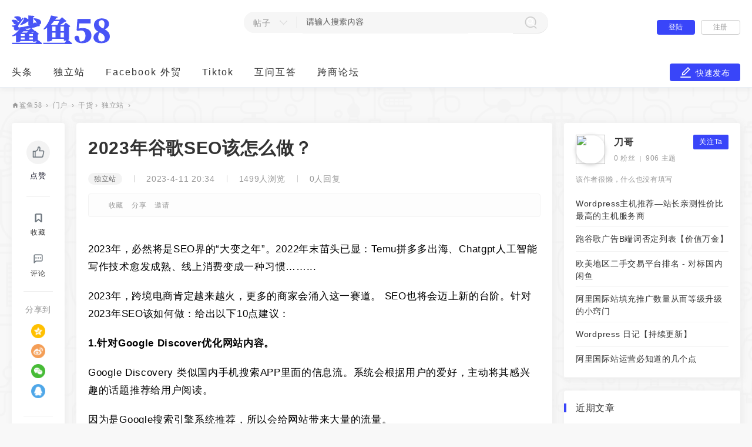

--- FILE ---
content_type: text/html; charset=utf-8
request_url: https://www.shayu58.com/article-54660-1.html
body_size: 13352
content:

<!DOCTYPE html PUBLIC "-//W3C//DTD XHTML 1.0 Transitional//EN" "http://www.w3.org/TR/xhtml1/DTD/xhtml1-transitional.dtd">
<html xmlns="http://www.w3.org/1999/xhtml">
<head>
<meta http-equiv="Content-Type" content="text/html; charset=utf-8" />

<title>2023年谷歌SEO该怎么做？ - 鲨鱼58</title>


<meta name="keywords" content="2023年谷歌SEO该怎么做？" />
<meta name="description" content="2023年，必然将是SEO界的“大变之年”。2022年末苗头已显：Temu拼多多出海、Chatgpt人工智能写作技术愈发成熟、线上消费变成一种习惯……...2023年，跨境电商肯定越来越火，更多的商家会涌入这一赛道。 SEO也将会迈  ... " />
<meta name="generator" content="Discuz! X3.5" />
<meta name="author" content="Discuz! Team and Comsenz UI Team" />
<meta name="copyright" content="2001-2017 Comsenz Inc." />
<meta name="MSSmartTagsPreventParsing" content="True" />
<meta http-equiv="MSThemeCompatible" content="Yes" />
<base href="https://www.shayu58.com/" /><link rel="stylesheet" type="text/css" href="data/cache/style_5_common.css?z2a" /><link rel="stylesheet" type="text/css" href="data/cache/style_5_portal_view.css?z2a" /><!--[if IE]><link rel="stylesheet" type="text/css" href="data/cache/style_5_iefix.css?z2a" /><![endif]--><script type="text/javascript">var STYLEID = '5', STATICURL = 'static/', IMGDIR = 'static/image/common', VERHASH = 'z2a', charset = 'utf-8', discuz_uid = '0', cookiepre = 'HWaC_2132_', cookiedomain = '', cookiepath = '/', showusercard = '1', attackevasive = '0', disallowfloat = 'newthread', creditnotice = '1|威望|,2|金钱|,3|贡献|', defaultstyle = '', REPORTURL = 'aHR0cHM6Ly93d3cuc2hheXU1OC5jb20vYXJ0aWNsZS01NDY2MC0xLmh0bWw=', SITEURL = 'https://www.shayu58.com/', JSPATH = 'static/js/', CSSPATH = 'data/cache/style_', DYNAMICURL = '';</script>
<script src="static/js/common.js?z2a" type="text/javascript"></script>
<meta name="application-name" content="鲨鱼58" />
<meta name="msapplication-tooltip" content="鲨鱼58" />
    <!--<meta http-equiv="Content-Security-Policy" content="upgrade-insecure-requests" />-->
    <!--如果开启了https，去掉上面一行代码的注释即可，如果未开启https则无需改动-->
<meta name="msapplication-task" content="name=门户;action-uri=https://www.shayu58.com/portal.php;icon-uri=https://www.shayu58.com/static/image/common/portal.ico" /><meta name="msapplication-task" content="name=跨商论坛;action-uri=https://www.shayu58.com/forum.php;icon-uri=https://www.shayu58.com/static/image/common/bbs.ico" />
<meta name="msapplication-task" content="name=群组;action-uri=https://www.shayu58.com/group.php;icon-uri=https://www.shayu58.com/static/image/common/group.ico" /><meta name="msapplication-task" content="name=动态;action-uri=https://www.shayu58.com/home.php;icon-uri=https://www.shayu58.com/static/image/common/home.ico" /><script src="static/js/portal.js?z2a" type="text/javascript"></script>
<script src="template/nex_qna_200730/neoconex/js/jquery3.0.0.min.js" type="text/javascript"></script>

    <script type="text/javascript">
    	var jq=jQuery.noConflict();
    </script>
    <script language="javascript" type="text/javascript">
function killErrors() {
return true;
}
window.onerror = killErrors;
    </script>
    <script src="template/nex_qna_200730/neoconex/js/nex_pic.js" type="text/javascript"></script>
    <script src="template/nex_qna_200730/neoconex/js/nex_loading.js" type="text/javascript"></script>
    <link rel="stylesheet" type="text/css" href="template/nex_qna_200730/neoconex/js/animate.min.css">
    <script src="template/nex_qna_200730/neoconex/js/nexactions.min.js" type="text/javascript"></script>
    <script>
    var wow = new WOW({boxClass: 'nexactions',});wow.init();
    </script>
    <script src="template/nex_qna_200730/neoconex/js/nexinorder.js" type="text/javascript" type="text/javascript"></script>
<script type="text/javascript">
        jQuery(function(){
            jQuery('.nex_portboxul').nex_inordered({ item: '.nexwateritems' });
        });
    </script>
    <script src="template/nex_qna_200730/neoconex/js/jquery.SuperSlide.2.1.3.js" type="text/javascript"></script>
    <script src="template/nex_qna_200730/neoconex/js/jquery.pagnation.js" type="text/javascript"></script>
<script src="template/nex_qna_200730/neoconex/js/nex_bubble.js" type="text/javascript"></script>
    <link rel="stylesheet" type="text/css" href="template/nex_qna_200730/neoconex/style/style.css">
    <!--百度代码-->
    <script>
    var _hmt = _hmt || [];
    (function() {
      var hm = document.createElement("script");
      hm.src = "https://hm.baidu.com/hm.js?bd72b41b5307df3018f87afa75bc02fa";
      var s = document.getElementsByTagName("script")[0]; 
      s.parentNode.insertBefore(hm, s);
    })();
    </script>
    

</head>

    <!-- Google tag (gtag.js) -->
<script src="https://www.googletagmanager.com/gtag/js?id=G-JH2408PXRG" type="text/javascript"></script>
<script>
  window.dataLayer = window.dataLayer || [];
  function gtag(){dataLayer.push(arguments);}
  gtag('js', new Date());

  gtag('config', 'G-JH2408PXRG');
</script>


<body id="nv_portal" class="pg_view" onkeydown="if(event.keyCode==27) return false;">
<div id="append_parent"></div><div id="ajaxwaitid"></div>
<div id="toptb" class="cl" style="display:none;">
<div class="wp">
<div class="z"><a href="javascript:;"  onclick="setHomepage('https://www.shayu58.com/');">设为首页</a><a href="https://www.shayu58.com/"  onclick="addFavorite(this.href, '鲨鱼58');return false;">收藏本站</a></div>
<div class="y">
</div>
                <div class="clear"></div>
</div>
</div>
<div class="nex_plugin_reserved">
<div class="w1240">
<div class="z">
</div>
<div class="y">
</div>
                <div class="clear"></div>
</div>
</div>
<div id="hds" class="nex_hd_common">
        	<div id="nextopsxx"></div>
            <div class="nex_layer_top">
            	
            	<div class="nex_top_layer">
                    <div class="nex_top_layer_inner">
                        <div class="w1240">
                            <div class="nex_layer_logo">
                                <a href="./" title="鲨鱼58"><img src="template/nex_qna_200730/neoconex/logo.png"></a>                            </div>
                            <div class="nex_layer_search"><div id="scbar_layer" class="cl">
<form id="scbar_form" method="post" autocomplete="off" onsubmit="searchFocus($('scbar_txt'))" action="search.php?searchsubmit=yes" target="_blank">
<input type="hidden" name="mod" id="scbar_mod" value="forum" />
<input type="hidden" name="formhash" value="bbb7f04b" />
<input type="hidden" name="srchtype" value="title" />
<input type="hidden" name="srhfid" value="0" />
<input type="hidden" name="srhlocality" value="portal::view" />
<div class="nex_scbar">
            	<div class="nex_scbar_type_td"><a href="javascript:;" id="scbar_type" class="xg1" onclick="showMenu(this.id)" hidefocus="true">搜索</a></div>
<div class="nex_scbartxt"><input type="text" name="srchtxt" id="scbar_txt" value="请输入搜索内容" autocomplete="off" x-webkit-speech speech /></div>
<div class="nex_scbar_btn"><button type="submit" name="searchsubmit" id="scbar_btn" sc="1" class="pn pnc" value="true"></button></div>
                <div class="clear"></div>
        </div>        
</form>
</div>
<div class="nex_scbar_hot_td">
    <div id="nex_scbar_hot">
            </div>
</div>
<ul id="scbar_type_menu" class="p_pop" style="display: none;"><li><a href="javascript:;" rel="article">文章</a></li><li><a href="javascript:;" rel="forum" class="curtype">帖子</a></li><li><a href="javascript:;" rel="user">用户</a></li></ul>
<script type="text/javascript">
initSearchmenu('scbar', '');
</script>
</div>
                            <div class="nex_layer_dl"><div class="nexlogin_index">                 
            <div class="nexmain_dls_layer">
                <ul>
                	<li><a href="member.php?mod=logging&amp;action=login" onclick="showWindow('login', this.href)">登陆</a></li>
                    <li><a href="member.php?mod=register">注册</a></li>
                    <div class="clear"></div>
                </ul>
            </div>
     	    	</ul>
</div></div>
                            <div class="clear"></div>
                        </div>
                    </div>
                </div>
                <div id="nex_btm_layer" class="nex_btm_layer">
                	<div class="w1240">
                    	<div class="nex_layer_nav">
                                                        <ul>
                                                            <li id="mn_P13" ><a href="https://www.shayu58.com/list-13.html" hidefocus="true">头条</a></li>                                                                                                                        <li id="mn_P67" ><a href="https://www.shayu58.com/list-67.html" hidefocus="true" target="_blank">独立站</a></li>                                                            <li id="mn_P81" ><a href="https://www.shayu58.com/list-81.html" hidefocus="true" target="_blank">Facebook 外贸</a></li>                                                                                                                        <li id="mn_P57" ><a href="https://www.shayu58.com/list-57.html" hidefocus="true">Tiktok</a></li>                                                            <li id="mn_P44" ><a href="https://www.shayu58.com/list-44.html" hidefocus="true">互问互答</a></li>                                                            <li id="mn_forum_2" ><a href="forum.html" hidefocus="true" title="BBS">跨商论坛<span>BBS</span></a></li>                                                                                                                                                                                                                                                                                                                                                                                                                                                                                                                                                                                                                                                                                                                                            </ul>
                                                    </div>
                        <div class="nex_layer_vip">
                            <a onClick="showWindow('nav', this.href, 'get', 0)" href="forum.php?mod=misc&amp;action=nav">
                                <span class="nex_common_vip_ico_fly">快速发布</span>
                            </a>
                        </div>
                        <div class="clear"></div>
                    </div>
                </div>
            </div>
        	<script src="template/nex_qna_200730/neoconex/js/nv.js" type="text/javascript"></script>
            <!--侧边工具栏-->
            <!--
            <div class="nex_sidetool_bar">
            	<div class="nex_sidetool_bar_inner">
            	   
                	<div class="nex_sidetool_bar_top">
                    	<div class="nex_sidetool_bar_item">
                        	<a href="space-username-.html" target="_blank">
                                <i class="nex_stb_ucenter"></i> 
                                <span class="nex_stb_desc">个人中心</span>
                            </a>
                        </div> 
                        <div class="nex_sidetool_bar_item">
                        	<a href="#" target="_blank">
                                <i class="nex_stb_checkin"></i> 
                                <span class="nex_stb_desc">今日签到</span>
                            </a>
                        </div> 
                        <div class="nex_sidetool_bar_item">
                        	<a href="home.php?mod=space&amp;do=pm&amp;filter=newpm" target="_blank">
                                <i class="nex_stb_pm"></i> 
                                <span class="nex_stb_desc">私信列表</span>
                            </a>
                        </div> 
                        <div class="nex_sidetool_bar_item">
                        	<a href="home.php?mod=space&amp;do=notice&amp;view=mypost" target="_blank">
                                <i class="nex_stb_notice"></i> 
                                <span class="nex_stb_desc">消息中心</span>
                            </a>
                        </div> 
                        <div class="nex_sidetool_bar_item">
                        	<a href="search.php" target="_blank">
                                <i class="nex_stb_search"></i> 
                                <span class="nex_stb_desc">搜索全站</span>
                            </a>
                        </div>
                    </div>
                    <div class="nex_sidetool_bar_btm">
                       
                    	<div class="nex_sidetool_bar_item">
                        	<a href="javascript:;">
                                <i class="nex_stb_qrcode"></i> 
                                <div class="nex_stb_qrcode_box">
                                	<img src="template/nex_qna_200730/neoconex/sidetools/q_code.jpg">
                                    <p>扫码关注官方微信</p>
                                </div>
                            </a>
                        </div> 
                        <div class="nex_sidetool_bar_item">
                        	<a href="javascript:;">
                                <i class="nex_stb_appcode"></i> 
                                <div class="nex_stb_appcode_box">
                                	<img src="template/nex_qna_200730/neoconex/sidetools/cell_code.jpg">
                                    <p>扫码下载APP</p>
                                </div>
                            </a>
                        </div>
                    
                        
                        <div class="nex_sidetool_bar_item" id="nex_rolltoptop">
                            <i class="nex_stb_scrolltop"></i> 
                            <span class="nex_stb_desc">返回顶部</span>
                        </div> 
                        <script type="text/javascript">
 jQuery(function(){
jQuery("#nex_rolltoptop").hide();
//当滚动条的位置处于距顶部50像素以下时，跳转链接出现，否则消失
jQuery(function() {
  jQuery(window).scroll(function() {
if (jQuery(window).scrollTop() > 50) {
  jQuery("#nex_rolltoptop").fadeIn(200);
} else {
  jQuery("#nex_rolltoptop").fadeOut(200);
}
  });
  //当点击跳转链接后，回到页面顶部位置
  jQuery("#nex_rolltoptop").click(function() {
jQuery('body,html').animate({
  scrollTop: 0
},
500);
return false;
  });
});
  })
</script>
                    </div>
                </div>
            </div>
            -->
            
<div class="wp">
<div class="hdc cl">
</div>
<div id="mu" class="cl">
</div></div>
        </div>


<div id="wp" class="wp">
    
<script src="static/js/forum_viewthread.js?z2a" type="text/javascript"></script>
<script type="text/javascript">zoomstatus = parseInt(1), imagemaxwidth = '600', aimgcount = new Array();</script><link rel="stylesheet" type="text/css" href="template/nex_qna_200730/neoconex/info/view.css">
<div class="wp">
<!--[diy=diy1]--><div id="diy1" class="area"></div><!--[/diy]-->
</div>
<div id="nex_going_top"></div>
<div class="nex_intel_top">
    <div class="w1240">
        <div id="pt" class="bm cl">
            <a href="./" class="nvhm" title="首页">鲨鱼58</a> <em>&rsaquo;</em>
            <a href="portal.html" >门户</a> <em>&rsaquo;</em>
                            <a href="https://www.shayu58.com/list-19.html" >干货</a><em>&rsaquo;</em>
                        <a href="https://www.shayu58.com/list-67.html" >独立站</a> <em>&rsaquo;</em>
                    </div>
    </div>
</div>
<div class="nex_ART_content">
<script type="text/javascript">
jQuery(function(){
jQuery('#nex_going_top_btn').click(function(){jQuery('html,body').animate({scrollTop:jQuery('#nex_going_top').offset().top}, 800);});
jQuery('#nex_art_btm_comment_btn').click(function(){jQuery('html,body').animate({scrollTop:jQuery('#comment').offset().top}, 800);});
})
    </script>
<div class="w1240">
    	<!--side content start-->
        <div class="nex_ART_side">
            <div class="nex_art_btm_info">
                <div class="nex_art_btm_info_left">
                    <script src="static/js/home.js?z2a" type="text/javascript"></script>
                    <div id="click_div"> 
                      <ul>    <li>
        <a href="home.php?mod=spacecp&amp;ac=click&amp;op=add&amp;clickid=1&amp;idtype=aid&amp;id=54660&amp;hash=b94bec7dbc0d7e853b3cccf7ee569ffa&amp;handlekey=clickhandle" id="click_aid_54660_1" onclick="showWindow(this.id, this.href);doane(event);">
            
        <div class="nex_art_action_icon">
            <i></i>
            <em>点赞</em>        </div>
      </a>
    </li>
    <li>
        <a href="home.php?mod=spacecp&amp;ac=click&amp;op=add&amp;clickid=2&amp;idtype=aid&amp;id=54660&amp;hash=b94bec7dbc0d7e853b3cccf7ee569ffa&amp;handlekey=clickhandle" id="click_aid_54660_2" onclick="showWindow(this.id, this.href);doane(event);">
            
        <div class="nex_art_action_icon">
            <i></i>
            <em>点赞</em>        </div>
      </a>
    </li>
    <li>
        <a href="home.php?mod=spacecp&amp;ac=click&amp;op=add&amp;clickid=3&amp;idtype=aid&amp;id=54660&amp;hash=b94bec7dbc0d7e853b3cccf7ee569ffa&amp;handlekey=clickhandle" id="click_aid_54660_3" onclick="showWindow(this.id, this.href);doane(event);">
            
        <div class="nex_art_action_icon">
            <i></i>
            <em>点赞</em>        </div>
      </a>
    </li>
    <li>
        <a href="home.php?mod=spacecp&amp;ac=click&amp;op=add&amp;clickid=4&amp;idtype=aid&amp;id=54660&amp;hash=b94bec7dbc0d7e853b3cccf7ee569ffa&amp;handlekey=clickhandle" id="click_aid_54660_4" onclick="showWindow(this.id, this.href);doane(event);">
            
        <div class="nex_art_action_icon">
            <i></i>
            <em>点赞</em>        </div>
      </a>
    </li>
    <li>
        <a href="home.php?mod=spacecp&amp;ac=click&amp;op=add&amp;clickid=5&amp;idtype=aid&amp;id=54660&amp;hash=b94bec7dbc0d7e853b3cccf7ee569ffa&amp;handlekey=clickhandle" id="click_aid_54660_5" onclick="showWindow(this.id, this.href);doane(event);">
            
        <div class="nex_art_action_icon">
            <i></i>
            <em>点赞</em>        </div>
      </a>
    </li>

</ul>
<script type="text/javascript">
function errorhandle_clickhandle(message, values) {
if(values['id']) {
showCreditPrompt();
show_click(values['idtype'], values['id'], values['clickid']);
}
}
</script>


 
                    </div>
                    <div class="nex_art_btm_fav">
                        <a href="home.php?mod=spacecp&amp;ac=favorite&amp;type=article&amp;id=54660&amp;handlekey=favoritearticlehk_54660" id="a_favorite" onclick="showWindow(this.id, this.href, 'get', 0);">
                        	<i></i>
                        	<p>收藏</p>
                        </a>
                    </div>
                    <div class="nex_art_btm_comment">
                    	<a id="nex_art_btm_comment_btn" href="javascript:;">
                        	<i></i>
                            <p>评论</p>
                        </a>
                    </div>
                    <!--分享功能插件-->
                    <div class="bshare-custom nex_ART_share">
                        <span>分享到</span>
                        <a title="分享到QQ空间" class="bshare-qzone"></a>
                        <a title="分享到新浪微博" class="bshare-sinaminiblog"></a>
                        <a title="分享到微信" class="bshare-weixin"></a>
                        <a title="分享到QQ好友" class="bshare-qqim" href="javascript:void(0);"></a>
                        <div class="clear"></div>
                    </div>
                    <script src="http://static.bshare.cn/b/button.js#style=-1&uuid=&pophcol=3&lang=zh" type="text/javascript"></script><a class="bshareDiv" onclick="javascript:return false;"></a><script src="http://static.bshare.cn/b/bshareC0.js" type="text/javascript"></script>
                    <div class="clear"></div>
                </div>
                
                <div class="nex_art_btm_info_right">
                    <a id="nex_going_top_btn" href="javascript:;" title="返回文章顶部"></a>
                </div>
                <div class="clear"></div>
            </div>
        </div>
        
        <!--side content end-->
    	<div class="nex_ART_content_l">
        	
        	<div class="nex_neirong_c">
                <div class="nex_acticletop"><h4>2023年谷歌SEO该怎么做？ </h4></div>
                <div class="nex_nr_infos">
                	                	<em>独立站</em>
                                        <i></i>
                    <span>2023-4-11 20:34</span>
                    <i></i>
                    <span>1499人浏览</span>
                    <i></i>
                    <span>0人回复</span>
                    <div class="clear"></div>
                </div>
                
                <div class="nexmanagerart">
                    <span class="nex_edit">                                                                                                             </span>
                         <span class="nex_shoucang"><a href="home.php?mod=spacecp&amp;ac=favorite&amp;type=article&amp;id=54660&amp;handlekey=favoritearticlehk_54660" id="a_favorite" onclick="showWindow(this.id, this.href, 'get', 0);">收藏</a></span>
                                                <span class="nex_fenxianga"><a href="home.php?mod=spacecp&amp;ac=share&amp;type=article&amp;id=54660&amp;handlekey=sharearticlehk_54660" id="a_share" onclick="showWindow(this.id, this.href, 'get', 0);">分享</a></span>
                                                <span class="nex_yaoqing"><a href="misc.php?mod=invite&amp;action=article&amp;id=54660" id="a_invite" onclick="showWindow('invite', this.href, 'get', 0);">邀请</a></span>
                                                                </div>
                <!--广告位-->
            	<div class="nex_art_topinter_ads"><!--[diy=nex_art_topinter_ads]--><div id="nex_art_topinter_ads" class="area"></div><!--[/diy]--></div>
                                <div class="bm vw">
                    <div class="d"> 
                        <table cellpadding="0" cellspacing="0" class="vwtb">
                          <tr>
                            <td id="article_content"> 
                               
                              <div>2023年，必然将是SEO界的“大变之年”。2022年末苗头已显：Temu拼多多出海、Chatgpt人工智能写作技术愈发成熟、线上消费变成一种习惯……...</div><div>2023年，跨境电商肯定越来越火，更多的商家会涌入这一赛道。 SEO也将会迈上新的台阶。针对2023年SEO该如何做：给出以下10点建议：</div><div><b>1.针对Google Discover优化网站内容。</b></div><div>Google Discovery 类似国内手机搜索APP里面的信息流。系统会根据用户的爱好，主动将其感兴趣的话题推荐给用户阅读。</div><div>因为是Google搜索引擎系统推荐，所以会给网站带来大量的流量。</div><div><p><a href="data/attachment/portal/202304/11/203336kzbx9zyyxyz9z4yq.png" target="_blank"><img src="data/attachment/portal/202304/11/203336kzbx9zyyxyz9z4yq.png" alt="2023年谷歌SEO该怎么做？ - 鲨鱼58" title="2023年谷歌SEO该怎么做？ - 鲨鱼58" /></a></p></div><div>2022年谷歌刚一推出Google Discover就给很多网站带来了大量的流量，如果你想查看你的网站是不是成为了其中的天选之子，只需要登录Google Search Console打开谷歌探索就能看到谷歌是否推荐了你网站的内容给相关用户。</div><div><p><a href="data/attachment/portal/202304/11/203142voruloy94ur0u46o.png" target="_blank"><img src="data/attachment/portal/202304/11/203142voruloy94ur0u46o.png" alt="2023年谷歌SEO该怎么做？ - 鲨鱼58" title="2023年谷歌SEO该怎么做？ - 鲨鱼58" /></a></p></div><div><b>2. 坚持内容为王 E-A-T，持续输出高质量原创内容。</b></div><div>无论搜索引擎的算法怎么变，他的核心逻辑是不会轻易改变的。谷歌一直致力于为用户提供更加有用的内容。所以高质量的原创内容一直是谷歌在鼓励和提倡。E-A-T Content 在接下来的SEO优化中，仍然是我们要优化的重点。</div><div><b>3. 视频化</b></div><div>国内的短视频平台以及视频带货越来越火，但是<b>跨境电商方面，海外视频带货刚刚开始兴起，2023年大有可为。</b></div><div>众多的外贸公司也将今年的营销重点放在海外短视频以及KOL带货上面。所以有远见的公司一定要记得提前布局。</div><div><b>4. 关注AI技术的发展并合理使用</b></div><div>2023年AI技术必将为整个SEO界带来重大变化。</div><div>大家可以积极尝试并使用AI技术协助我们进行网站内容和用户体验方面的优化，提升SEO网站优化效果。</div><div><b>5. 定期进行网站SEO审查. 关注Core Web Vitals</b></div><div>一定要定期对网站进行全方位的审查。一方面是查缺补漏，避免出现影响网站运行的Bug. 另外一方面也是对制定的SEO策略进行系统的回顾，温故知新。</div><div>适时提出新的网站整改意见。我们经常要审查的内容包括SEO总体策略、SEO排名、Technical SEO、On-page SEO、外链情况等。另外尤其要注意谷歌重点指出的3项 Core web Vitals.</div><div><b>6. 关注谷歌搜索引擎算法的更新</b></div><div>谷歌每天都在对搜索结果页面进行改进，但大型的调整，一年2-3次，每次大的搜索引擎算法更新都会给整个SEO界带来重大的调整。</div><div>所以我们需要时刻关注网站算法的更新。但并不意味着算法一更新，我们就随时要进行调整。 因为算法的更新是需要一段时间的。等算法平稳了之后再进行相应的整改即可。</div><div><b>7. 优化图像显示</b></div><div>图片始终是网站上比普通文本更吸引人的存在。原创的高质量图片在谷歌上面也能获得更好的排名。</div><div>2022年谷歌就对Google Image的显示进行了调整。新的界面使得大家更容易记住出处以及访问网站相应的页面。</div><div>所以重视网站的视觉呈现，并对图片进行SEO优化，吸引更多流量，这个是我们在接下来的2023年需要继续做的事情。</div><div><b>8. Featured Snippet将会更加丰富。</b></div><div><b>9. 注意手机端的SEO优化。</b></div><div><b>10. 制定长期的SEO策略，不要指望一夜就能看到效果。</b></div><div><b>11.谷歌的大部分流量会被视频平台掠夺、例如：Tiktok，建议大家尽早布局Tk</b></div> </td>
                          </tr>
                        </table>
                         
                                                
                        <div class="nex_ART_inner_btm"> 
                             
                            
                            
                             
                                
                            <!--[diy=diycontentclickbottom]--><div id="diycontentclickbottom" class="area"></div><!--[/diy]--> 
                            
                            <!--[diy=nex_art_btm_promotion]--><div id="nex_art_btm_promotion" class="area"></div><!--[/diy]-->
                            
                            
                             
                            <!--上一篇下一篇-->
                                                        <div class="nex_xgydbox">
                                <div class="nex_updownsbox">
                                                                        <div class="nex_upbox">
                                        <a href="article-54576-1.html"><i></i><em>上一篇：</em>仿牌独立站有何特点？存在哪些风险？</a>
                                    </div>
                                                                                                            <div class="clear"></div>
                                </div>
                            </div>
                                                        
                            <!--相关文章阅读-->                                                                                                                                                                                                                                                                                                                                                        
                                                         <div class="nex_xgydbox_pd">
                                <h3>相关阅读</h3>
                                <div id="related_article" class="bm">
                                    <ul class="nex_Info_threadslists" id="raid_div">                                                                      <li>
                                        <div class="nex_toppicfd">
                                            
                                            <a href="article-54571-1.html" target="_blank" style="background:url(data/attachment/portal/202212/25/142422tug55pbyf4fouz77.jpg) center no-repeat; background-size:cover;"></a>
                                                                                    </div>
                                        <div class="nex_rpingfdf">
                                            <h5><a href="article-54571-1.html">谈谈外贸仿牌独立网站</a></h5>
                                            
                                        </div>
                                        <div class="clear"></div>
                                      </li>
                                                                                                            <li>
                                        <div class="nex_toppicfd">
                                            
                                            <a href="article-54651-1.html" target="_blank" style="background:url(data/attachment/portal/202303/29/204521timlmtjnlzathlat.jpg) center no-repeat; background-size:cover;"></a>
                                                                                    </div>
                                        <div class="nex_rpingfdf">
                                            <h5><a href="article-54651-1.html">做外贸网站用独立ip还是共享ip</a></h5>
                                            
                                        </div>
                                        <div class="clear"></div>
                                      </li>
                                                                                                            <li>
                                        <div class="nex_toppicfd">
                                            <a href="" target="_blank" style="background:url(template/nex_qna_200730/neoconex/nex_common/nex_icon_nopic.png) center no-repeat; background-size:cover;"></a>                                        </div>
                                        <div class="nex_rpingfdf">
                                            <h5><a href="article-54652-1.html">10个关键的谷歌SEO优化技巧，让您的网站排名更高</a></h5>
                                            
                                        </div>
                                        <div class="clear"></div>
                                      </li>
                                                                                                            <li>
                                        <div class="nex_toppicfd">
                                            
                                            <a href="article-54653-1.html" target="_blank" style="background:url(data/attachment/portal/202303/30/173933xbnh92yyx2yk6ven.png) center no-repeat; background-size:cover;"></a>
                                                                                    </div>
                                        <div class="nex_rpingfdf">
                                            <h5><a href="article-54653-1.html">做 Google SEO的3个核心点</a></h5>
                                            
                                        </div>
                                        <div class="clear"></div>
                                      </li>
                                                                                                            <li>
                                        <div class="nex_toppicfd">
                                            
                                            <a href="article-54656-1.html" target="_blank" style="background:url(data/attachment/portal/202304/03/215744ost4kz5zk9tkov3p.png) center no-repeat; background-size:cover;"></a>
                                                                                    </div>
                                        <div class="nex_rpingfdf">
                                            <h5><a href="article-54656-1.html">关键词的分组思路与方法和网站推荐</a></h5>
                                            
                                        </div>
                                        <div class="clear"></div>
                                      </li>
                                                                                                            <li>
                                        <div class="nex_toppicfd">
                                            
                                            <a href="article-54657-1.html" target="_blank" style="background:url(data/attachment/portal/202304/06/224452h9nt88en8snomm89.jpg) center no-repeat; background-size:cover;"></a>
                                                                                    </div>
                                        <div class="nex_rpingfdf">
                                            <h5><a href="article-54657-1.html">谷歌SEO优化如何提升独立站排名</a></h5>
                                            
                                        </div>
                                        <div class="clear"></div>
                                      </li>
                                                                                                            <li>
                                        <div class="nex_toppicfd">
                                            
                                            <a href="article-54658-1.html" target="_blank" style="background:url(data/attachment/portal/202304/07/102558kb44hbks4d1d7tk1.jpg) center no-repeat; background-size:cover;"></a>
                                                                                    </div>
                                        <div class="nex_rpingfdf">
                                            <h5><a href="article-54658-1.html">做谷歌排名优化，需要不停地更新网站吗？</a></h5>
                                            
                                        </div>
                                        <div class="clear"></div>
                                      </li>
                                                                                                            <li>
                                        <div class="nex_toppicfd">
                                            
                                            <a href="article-54665-1.html" target="_blank" style="background:url(data/attachment/portal/202305/06/212053ew2y68xf31cx6y67.jpg) center no-repeat; background-size:cover;"></a>
                                                                                    </div>
                                        <div class="nex_rpingfdf">
                                            <h5><a href="article-54665-1.html">谷歌SEO日记【持续更新】</a></h5>
                                            
                                        </div>
                                        <div class="clear"></div>
                                      </li>
                                                                            <div class="clear"></div>
                                    </ul>
                                </div>
                            </div>
                                                         
                          
                        </div>
                         
                         
                         
                        <div id="comment" class="bm">
    <div class="nex_article_nocomment">
    	<div class="nex_article_nocomment_top">本文暂无评论，快来抢沙发!</div>
        <div class="nex_arttitleR">
                    <ul>
                <li class="nex_artcomment_logtxt">您还未登录：</li>
                <li class="nex_artcomment_login"><a href="member.php?mod=logging&amp;action=login" onclick="showWindow('login', this.href)">登录账号</a></li>
                <li class="nex_artcomment_reg"><a href="member.php?mod=register">立即注册</a></li>
                <div class="clear"></div>
            </ul>
                </div>
        <div class="clear"></div>
    </div>
      
  <div id="comment_ul"> 
     
        <form id="cform" name="cform" action="portal.php?mod=portalcp&ac=comment" method="post" autocomplete="off">
        <div class="tedt" id="tedt">
            <div class="area">
                <textarea name="message" rows="3" class="pt" id="message"   placeholder="立即登录发表您的看法吧" onkeydown="ctrlEnter(event, 'commentsubmit_btn');"></textarea>
            </div>
        </div>
        <div class="nexpostreplys">
                            <input type="hidden" name="portal_referer" value="portal.php?mod=view&aid=54660#comment">
            <input type="hidden" name="referer" value="portal.php?mod=view&aid=54660#comment" />
            <input type="hidden" name="id" value="0" />
            <input type="hidden" name="idtype" value="" />
            <input type="hidden" name="aid" value="54660">
                <input type="hidden" name="formhash" value="bbb7f04b">
        <input type="hidden" name="replysubmit" value="true">
        <input type="hidden" name="commentsubmit" value="true" />
        <p class="pt10 cl y"><button type="submit" name="commentsubmit_btn" id="commentsubmit_btn" value="true" class="pn y">评论</button></p>
        </div>
    </form>
    <script type="text/javascript">
    jQuery(function(){
jQuery("#tedt .pt").focus(function(){
  jQuery(this).addClass("bgchange");
}).blur(function(){
  jQuery(this).removeClass("bgchange");
});
    });
    </script> 
<div class="clear"></div>
     
            <div class="nex_comment_alllist">
        <ul>
                </ul>
    </div>
    <p class="ptn cl nex_allarticle_comments">
              </p>
  </div>
</div>
 
                             
                    </div>
            	</div>
            </div>
        </div>
        <div class="nex_ART_content_r">
        	<!--作者-->
            <div class="nex_right_grids nex_plugin_grids">
            	<div class="nex_art_author_top">
                    <div class="nex_art_author_avator">
                    	<a href="home.php?mod=space&amp;uid=21&amp;do=thread&amp;view=me&amp;from=space" target="_blank">
                            <img src="uc_server/avatar.php?uid=21&amp;size=large">
                        </a>
                    </div>
                    <div class="nex_art_author_info">
                    	<div class="nex_art_author_info_top">
                        	<em><a href="home.php?mod=space&amp;uid=21&amp;do=thread&amp;view=me&amp;from=space" target="_blank">刀哥</a></em>
                                                        <span>
                                                       <a href="home.php?mod=spacecp&amp;ac=follow&amp;op=add&amp;hash=bbb7f04b&amp;fuid=21" id="followmod_21" title="点击添加关注" onclick="showWindow('followmod', this.href, 'get', 0);">关注Ta</a>
                                                        </span>
                                                        <div class="clear"></div>
                        </div>
                        <div class="nex_art_author_info_item">
                            0 粉丝<em></em>906 主题
                        </div>
                    </div>
                    <div class="clear"></div>
                </div>
                <div class="nex_art_author_btm">
                	<div class="nex_art_author_info_intro">
                                                该作者很懒，什么也没有填写
                                            </div>
                </div>
                <div class="nex_art_author_newpost">
                    <div class="nex_art_talist">
                        <ul>
                                                                                    <li>
                                <a href="article-54750-1.html" target="_blank">Wordpress主机推荐—站长亲测性价比最高的主机服务商</a>
                            </li>
                                                                                    <li>
                                <a href="article-54748-1.html" target="_blank">跑谷歌广告B端词否定列表【价值万金】</a>
                            </li>
                                                                                    <li>
                                <a href="article-54747-1.html" target="_blank">欧美地区二手交易平台排名 - 对标国内闲鱼</a>
                            </li>
                                                                                    <li>
                                <a href="article-54746-1.html" target="_blank">阿里国际站填充推广数量从而等级升级的小窍门</a>
                            </li>
                                                                                    <li>
                                <a href="article-54745-1.html" target="_blank">Wordpress 日记【持续更新】</a>
                            </li>
                                                                                    <li>
                                <a href="article-54744-1.html" target="_blank">阿里国际站运营必知道的几个点</a>
                            </li>
                                                    </ul>
                    </div>
                </div>
            </div>
            <!--近期文章-->
            <div class="nex_right_grids">
                <div class="nex_index_sd_title">
                    <span>近期文章</span>
                    <div class="clear"></div>
                </div>
            	<div class="nex_recom_reading_list">
                	<ul>
                    	
                    	<!--[diy=nex_recom_reading_list122]--><div id="nex_recom_reading_list122" class="area"><div id="frameAttYpI" class="frame move-span cl frame-1"><div id="frameAttYpI_left" class="column frame-1-c"><div id="frameAttYpI_left_temp" class="move-span temp"></div><div id="portal_block_616" class="block move-span"><div id="portal_block_616_content" class="dxb_bc"><li>
                        	<div class="nex_article_current">
                            	<a href="article-54771-1.html" target="_blank">ChatGPT 4 支付失败怎么办？您的信用卡已被拒绝，已解决</a>
                            </div>
                        </li><li>
                        	<div class="nex_article_current">
                            	<a href="article-54769-1.html" target="_blank">WhatsApp手机端、pc端和网页版三个版本如何下载安装和区别</a>
                            </div>
                        </li><li>
                        	<div class="nex_article_current">
                            	<a href="article-54768-1.html" target="_blank">Blocksy 和 kadence 的区别是什么？</a>
                            </div>
                        </li><li>
                        	<div class="nex_article_current">
                            	<a href="article-54766-1.html" target="_blank">国际电话区号与国家对应</a>
                            </div>
                        </li><li>
                        	<div class="nex_article_current">
                            	<a href="article-54765-1.html" target="_blank">Wordpress批量压缩图片的方法【TinyPNG插件】</a>
                            </div>
                        </li><li>
                        	<div class="nex_article_current">
                            	<a href="article-54764-1.html" target="_blank">西班牙国家最喜欢的足球明星有哪些呢？</a>
                            </div>
                        </li><li>
                        	<div class="nex_article_current">
                            	<a href="article-54763-1.html" target="_blank">Paypal账户养号注意事项【持续更新】</a>
                            </div>
                        </li><li>
                        	<div class="nex_article_current">
                            	<a href="article-54761-1.html" target="_blank">一篇文章告诉你高质量外链的含义</a>
                            </div>
                        </li></div></div></div></div></div><!--[/diy]-->
                    	
                    </ul>
                </div>
            </div>
            <!--广告位-->
            <div class="nex_art_side_ads"><!--[diy=nex_art_side_ads]--><div id="nex_art_side_ads" class="area"></div><!--[/diy]--></div>
            <!--广告位-->
            <div class="nex_art_side_ads"><!--[diy=nex_art_side_ads1]--><div id="nex_art_side_ads1" class="area"></div><!--[/diy]--></div>
            <!--推荐阅读-->
            <div class="nex_right_grids">
                <div class="nex_index_sd_title">
                    <span>推荐阅读</span>
                    <div class="clear"></div>
                </div>
            	<div class="nex_recom_reading_list">
                	<ul>
                    	<!--[diy=nex_recom_reading_list]--><div id="nex_recom_reading_list" class="area"><div id="frameJ6vVRe" class="frame move-span cl frame-1"><div id="frameJ6vVRe_left" class="column frame-1-c"><div id="frameJ6vVRe_left_temp" class="move-span temp"></div><div id="portal_block_611" class="block move-span"><div id="portal_block_611_content" class="dxb_bc"><li>
                        	<div class="nex_rrl_intel">
                            	<h5><a href="article-54702-1.html" title="2023年 美国人口数量城市排名以及流动变化" target="_blank">2023年 美国人口数量城市排名以及流动变化</a></h5>
                                <p>2023-05-31</p>
                            </div>
                            <div class="nex_rrl_img">
                            	<a href="article-54702-1.html" target="_blank" style="background:url(data/attachment/portal/202305/31/114909vhsy9iij0mt4gqj4.jpg) center no-repeat; background-size:cover;"></a>
                            </div>
                            <div class="clear"></div>
                        </li><li>
                        	<div class="nex_rrl_intel">
                            	<h5><a href="article-54613-1.html" title="东南亚各国经济的排名是怎样的(东南亚哪个国家经济最发达)" target="_blank">东南亚各国经济的排名是怎样的(东南亚哪个国家经济最发达)</a></h5>
                                <p>2023-02-17</p>
                            </div>
                            <div class="nex_rrl_img">
                            	<a href="article-54613-1.html" target="_blank" style="background:url(data/attachment/portal/202302/17/130903kejfu7ue572z57hr.jpg) center no-repeat; background-size:cover;"></a>
                            </div>
                            <div class="clear"></div>
                        </li><li>
                        	<div class="nex_rrl_intel">
                            	<h5><a href="article-54688-1.html" title="2023年世界使用人数最多的100种语言排名榜" target="_blank">2023年世界使用人数最多的100种语言排名榜</a></h5>
                                <p>2023-05-20</p>
                            </div>
                            <div class="nex_rrl_img">
                            	<a href="article-54688-1.html" target="_blank" style="background:url(data/attachment/portal/202305/20/101137sjvh05w7vd1p6w5x.jpg) center no-repeat; background-size:cover;"></a>
                            </div>
                            <div class="clear"></div>
                        </li><li>
                        	<div class="nex_rrl_intel">
                            	<h5><a href="article-54686-1.html" title="非洲国家人口排名" target="_blank">非洲国家人口排名</a></h5>
                                <p>2023-05-17</p>
                            </div>
                            <div class="nex_rrl_img">
                            	<a href="article-54686-1.html" target="_blank" style="background:url(data/attachment/portal/202305/17/103127e3lovz5lykc3pze5.jpg) center no-repeat; background-size:cover;"></a>
                            </div>
                            <div class="clear"></div>
                        </li><li>
                        	<div class="nex_rrl_intel">
                            	<h5><a href="article-54459-1.html" title="日本所有城市邮政编码列表" target="_blank">日本所有城市邮政编码列表</a></h5>
                                <p>2022-09-23</p>
                            </div>
                            <div class="nex_rrl_img">
                            	<a href="article-54459-1.html" target="_blank" style="background:url(data/attachment/portal/202209/23/214213szhau3mk7m3a59ud.png) center no-repeat; background-size:cover;"></a>
                            </div>
                            <div class="clear"></div>
                        </li></div></div></div></div></div><!--[/diy]-->
                    	
                    </ul>
                </div>
            </div>
            <!--热门问答-->
            <div class="nex_right_grids">
                <div class="nex_index_sd_title">
                    <span>热门问答</span>
                    <div class="clear"></div>
                </div>
            	<div class="nex_recom_reading_list">
                	<ul>
                    	
                    	<!--[diy=nex_recom_reading_list1]--><div id="nex_recom_reading_list1" class="area"><div id="frameboioFr" class="frame move-span cl frame-1"><div id="frameboioFr_left" class="column frame-1-c"><div id="frameboioFr_left_temp" class="move-span temp"></div><div id="portal_block_615" class="block move-span"><div id="portal_block_615_content" class="dxb_bc"><li>
    <div class="nex_art_qna_top">
        <div class="nex_art_qna_top_l">
            <em>1</em>
            <p>回答</p>
        </div>
        <div class="nex_art_qna_top_r"><a href="thread-186-1-1.html" target="_blank">做亚马逊的时候英国邮政编码这里怎么写呢？</a></div>
        <div class="clear"></div>
    </div>
    <div class="nex_art_qna_btm">
        <span>清风</span>
        <em>2021-11-13发布</em>
        <div class="clear"></div>
    </div>
</li><li>
    <div class="nex_art_qna_top">
        <div class="nex_art_qna_top_l">
            <em>1</em>
            <p>回答</p>
        </div>
        <div class="nex_art_qna_top_r"><a href="thread-78-1-1.html" target="_blank">虾皮中规格间价格比例限制为 7，这个是什么意思呢？</a></div>
        <div class="clear"></div>
    </div>
    <div class="nex_art_qna_btm">
        <span>清风</span>
        <em>2021-07-16发布</em>
        <div class="clear"></div>
    </div>
</li><li>
    <div class="nex_art_qna_top">
        <div class="nex_art_qna_top_l">
            <em>1</em>
            <p>回答</p>
        </div>
        <div class="nex_art_qna_top_r"><a href="thread-1173-1-1.html" target="_blank">谷歌广告系列中展示次数关键词质量欠佳什么意思？</a></div>
        <div class="clear"></div>
    </div>
    <div class="nex_art_qna_btm">
        <span>刀哥</span>
        <em>2023-09-04发布</em>
        <div class="clear"></div>
    </div>
</li><li>
    <div class="nex_art_qna_top">
        <div class="nex_art_qna_top_l">
            <em>1</em>
            <p>回答</p>
        </div>
        <div class="nex_art_qna_top_r"><a href="thread-225-1-1.html" target="_blank">看到一些产品的标题，开头写着亚马逊限定品牌什么意思...</a></div>
        <div class="clear"></div>
    </div>
    <div class="nex_art_qna_btm">
        <span>刀哥</span>
        <em>2021-12-18发布</em>
        <div class="clear"></div>
    </div>
</li><li>
    <div class="nex_art_qna_top">
        <div class="nex_art_qna_top_l">
            <em>7</em>
            <p>回答</p>
        </div>
        <div class="nex_art_qna_top_r"><a href="thread-96-1-1.html" target="_blank">为什么虾皮APP中的all这个页面好多都是自己店铺的产品，但是换个手机就</a></div>
        <div class="clear"></div>
    </div>
    <div class="nex_art_qna_btm">
        <span>刀哥</span>
        <em>2021-07-28发布</em>
        <div class="clear"></div>
    </div>
</li><li>
    <div class="nex_art_qna_top">
        <div class="nex_art_qna_top_l">
            <em>2</em>
            <p>回答</p>
        </div>
        <div class="nex_art_qna_top_r"><a href="thread-365-1-1.html" target="_blank">亚马逊链接中，我发现了 sold out ! 是什么意思？</a></div>
        <div class="clear"></div>
    </div>
    <div class="nex_art_qna_btm">
        <span>刀哥</span>
        <em>2022-05-14发布</em>
        <div class="clear"></div>
    </div>
</li></div></div></div></div></div><!--[/diy]-->
                    	
                    </ul>
                </div>
            </div>
<script type="text/javascript">
                jQuery(window).scroll(function(){
                    var rightH = jQuery('.nex_ART_content_r').height();
                    var t = jQuery(".nex_ART_content_r").offset().top;
                    var cH = jQuery(document).height();
                    var h=jQuery(this).scrollTop();
                    var fH = jQuery('.nexfooter').height();
                    var wH = jQuery(window).height();
                    var hH = cH-(h+wH);
                    if(h>rightH && hH > fH){
                        jQuery(".nex_plugin_grids").addClass('nexfixed');
                    }else{
                        jQuery(".nex_plugin_grids").removeClass('nexfixed');
                    }
                });
jQuery(".nex_art_author_info_top span a").click(function(){
window.location.reload();;
});
            </script>
            
            
        </div>
        <div class="clear"></div>
    </div>
</div>    
       


<div class="wp mtn">
<!--[diy=diy3]--><div id="diy3" class="area"></div><!--[/diy]-->
</div>
<input type="hidden" id="portalview" value="1">
</div>

<script>document.write(unescape('%3CSCRIPT%20LANGUAGE%3D%22JavaScript%22%3E%0Avar%20anchors%20%3D%20document.getElementById%28%22article_content%22%29.getElementsByTagName%28%22a%22%29%3B%20%0Afor%20%28var%20i%3D0%3B%20i%3Canchors.length%3B%20i++%29%20%7B%20%0A%20%20%20var%20anchor%20%3D%20anchors%5Bi%5D%3B%20%0A%20%20%20anchor.target%20%3D%20%22_blank%22%3B%20%0A%7D%20%0A%3C/SCRIPT%3E'));</script>
    
    <div class="nexfooter">
    	<div class="nexfttop">
        	<div class="w1240">
            	<div class="nex_ft_left">
                    <div class="nex_ft_logotxt"><img src="template/nex_qna_200730/neoconex/footer/ft_txt.png" /></div>
                    <div class="nex_ft_sums">鲨鱼58是一个跨境卖家交流公益平台，助力中国品牌出海。本站主要交流跨境电商运营、选品、供应链、工具软件使用等操作问题，以及紧抓各个国家市场的脉搏，从而希望能让每一位卖家学到知识，灵活多变，共同成长，实现爆单。</div>
                    	
                </div>
                <div class="nex_ft_middle">
                	<div class="nex_ft_middle_top">
                    	<ul>
                        	<li><a href="/list-55-1.html" target="_blank">动态热点</a></li>
                            <li><a href="/list-63-1.html" target="_blank">亚马逊</a></li>
                            <li><a href="/list-65-1.html" target="_blank">Tiktok</a></li>
                            <li><a href="/list-64-1.html" target="_blank">独立站</a></li>
                            <li><a href="/list-66-1.html" target="_blank">其他平台</a></li>
                            <div class="clear"></div>
                        </ul>
                    </div>
                    
                    <div class="nex_ft_middle_top">
                    	<ul>
                    	    <li><a href="/list-19-1.html" target="_blank">干货知识</a></li>
                        	<li><a href="/list-22-1.html" target="_blank">亚马逊干货</a></li>
                            <li><a href="/list-57-1.html" target="_blank">Tiktok干货</a></li>
                            <li><a href="/list-67-1.html" target="_blank">谷歌SEO</a></li>
                            <li><a href="/list-20-1.html" target="_blank">其他干货</a></li>
                            <div class="clear"></div>
                        </ul>
                    </div>
                    <!--
                    <div class="nex_ft_middle_btm">
                    	<ul>
                        	<li><a href="mailto:sherry@neoconex.com">商务合作：</a></li>
                            <li><a href="mailto:media@neoconex.com">媒体合作：</a></li>
                            <li><a href="mailto:tougao@neoconex.com">投稿合作：</a></li>
                            <li>用户QQ 1群：</li>
                            <li>用户QQ 2群：</li>
                        </ul>
                    </div>
                    -->
                </div>
                <div class="nex_ft_right">
                	<ul>
                    	<li>
                        	<div class="nex_ft_qcode_img"><img src="template/nex_qna_200730/neoconex/footer/mobile_qcode.png" /></div>
                            <p>扫码加我微信</p>
                        </li>
                        <li>
                        	<div class="nex_ft_qcode_img"><img src="template/nex_qna_200730/neoconex/footer/wx_qcode.png" /></div>
                            <p>扫码加我QQ</p>
                        </li>
                        <li>
                        	<div class="nex_ft_qcode_img"><img src="template/nex_qna_200730/neoconex/footer/corp_code.jpeg" /></div>
                            <p>微信公众号</p>
                        </li>
                        <div class="clear"></div>
                    </ul>
                </div>
                <div class="clear"></div>
            </div>	
        </div>
        <div class="nexftbottom">
        	<div class="w1240">
                <div class="nex_ft_logo"><img src="template/nex_qna_200730/neoconex/footer/logo.png" /></div>
                <div class="nex_ft_other_info">
                	<ul>
                    	<li>
                        	Powered by 
                            <a target="_blank">鲨鱼58</a>
                            <em>|</em>
                                                        Copyright &copy; 2001-2020, Tencent Cloud.
                            <em>|</em>
                            <a href="https://www.shayu58.com/" target="_blank">鲨鱼58设计</a>
                        </li>
                        <li>
                        	<a href="https://beian.miit.gov.cn/" target="_blank">鲁ICP备2021023044号</a>                            <em>|</em>
                            <a href="#" target="_blank">营业执照</a>
                             
                                                        <em>|</em>济南锋芒网络技术有限公司<em>|</em><a href="https://beian.miit.gov.cn/" target="_blank">鲁ICP备2025175517号</a><em>|</em>
                            
                            <!--
                            <a href="http://www.beian.gov.cn/portal/registerSystemInfo?recordcode=37011202001759" target="_blank"><img style="    width: 15px;vertical-align: text-bottom;margin-right: 3px;margin-left:0px  !important;" src="template/nex_qna_200730/neoconex/footer/gabatb.png"/>鲁公网安备 37011202001759号 </a>
                            -->
                            
                            
                            <em>|</em>联系邮箱：jinanxzwl@163.com
 
 
                                                    </li>
                        <li style="margin-top:5px;">鲨鱼58为永久公益性网站,只提供跨境卖家交流学习平台,网站内容只代表作者本人观点,与平台无关。如发现本站有涉嫌抄袭侵权/违法违规的内容,请联系我们处理,一经查实,本站将尽快删除。</li>
                    </ul>
                </div>
                <div class="clear"></div>
            </div>
        </div>
    </div>
    
<div id="ft" style="margin:0;padding:0; height:0;"></div>
<script src="home.php?mod=misc&ac=sendmail&rand=1768725966" type="text/javascript"></script>
<div id="scrolltop" style="display:none;">
<span hidefocus="true"><a title="返回顶部" onclick="window.scrollTo('0','0')" id="scrolltopa" ><b>返回顶部</b></a></span>
</div>


<script type="text/javascript">_attachEvent(window, 'scroll', function () { showTopLink(); });checkBlind();</script>
</body>
</html>


--- FILE ---
content_type: text/css
request_url: https://www.shayu58.com/data/cache/style_5_common.css?z2a
body_size: 22538
content:
*{word-wrap:break-word;}body{background:#FFF;min-width:1200px;}body,input,button,select,textarea{font:12px/1.5 Tahoma,Helvetica,'SimSun',sans-serif;color:#444;}textarea{resize:none;}body,ul,ol,li,dl,dd,p,h1,h2,h3,h4,h5,h6,form,fieldset,.pr,.pc{margin:0;padding:0;}table{empty-cells:show;border-collapse:collapse;}caption,th{text-align:left;font-weight:400;}ul li,.xl li{list-style:none;}h1,h2,h3,h4,h5,h6{font-size:1em;}em,cite,i{font-style:normal;}a{color:#333;text-decoration:none;}a:hover{text-decoration:underline;}a img{border:none;}:focus{outline-color:#2B7ACD;}label{cursor:pointer;}img.boardlogo,img.user_avatar,.slideimage img{vertical-align:middle;}.z{float:left;}.y{float:right;}@font-face{font-family:"dzicon";src:url('https://www.shayu58.com/static/image/common/dzicon.eot');src:url('https://www.shayu58.com/static/image/common/dzicon.eot?#iefix') format('eot'),url('https://www.shayu58.com/static/image/common/dzicon.woff2') format('woff2'),url('https://www.shayu58.com/static/image/common/dzicon.woff') format('woff');font-weight:normal;font-style:normal;}[class^="fico-"]:before,[class*=" fico-"]:before{font-family:"dzicon";font-style:normal;font-weight:normal;speak:none;display:inline-block;text-decoration:inherit;width:1em;margin-right:.2em;text-align:center;font-variant:normal;text-transform:none;line-height:1em;font-size:120%;}.fic4{font-size:14px;}.fic6{font-size:16px;}.fic8{font-size:18px;}.fifx::before{transform:scale(-1,1);}@keyframes dzrotate{0%{transform:rotate(0deg)}100%{transform:rotate(359deg)}}.ficr{margin-right:.2em;}.ficr:before{margin-right:0;animation:dzrotate 2s infinite linear;}.loadicon{background:url("data:image/svg+xml,%3csvg xmlns='http://www.w3.org/2000/svg' width='16' height='16'%3e%3cpath fill='%23999' d='M12.2 12.2L14 14H9V9l1.8 1.8c.7-.7 1.2-1.7 1.2-2.8 0-1.9-1.3-3.4-3-3.9v-2c2.8.4 5 2.9 5 5.9 0 1.6-.7 3.1-1.8 4.2zM3.8 3.8C2.7 4.8 2 6.3 2 8c0 3 2.2 5.4 5 5.9v-2.1c-1.7-.4-3-2-3-3.9 0-1.1.5-2.1 1.2-2.8L7 7V2H2l1.8 1.8z'/%3e%3c/svg%3e");display:inline-block;width:16px;height:16px;animation:dzrotate 1.2s infinite linear;}.fc-p{color:#2B7ACD;}.fc-s{color:#999;}.fc-n{color:#7DA0CC;}.fc-l{color:#FF9C00;}.fc-a{color:#F26C4F;}.fc-v{color:#7CBE00;}.fc-i{color:#FF512C;}.fc-t{color:transparent;}.fnmr:before{margin-right:0;}.cl:after{content:".";display:block;height:0;clear:both;visibility:hidden;}.cl{zoom:1;}.hidefocus{outline:none;}hr{display:block;clear:both;}.mn hr,.sd hr{margin:0 10px;}.area hr{margin-left:0 !important;margin-right:0 !important;}hr.l{height:1px;border:none;background:#f3f3f3;color:#f3f3f3;}hr.l2{height:2px;}hr.l3{height:3px;}hr.da{height:0;border:none;border-top:1px dashed #f3f3f3;background:transparent;color:transparent;}hr.bk{margin-bottom:10px !important;height:0;border:none;border-top:1px solid #FFF;background:transparent;color:transparent;}.n .sd hr.bk{border-top-color:#F9F9F9;}hr.m0{margin-left:0;margin-right:0;}.wx,.ph{font-family:'Microsoft YaHei','Hiragino Sans GB','STHeiti',Tahoma,'SimHei',sans-serif;font-weight:100;} .ph{font-size:20px;} .mt{padding:10px 0;font-size:16px;} .pipe{margin:0 5px;color:#CCC;}.xs0{font-family:Tahoma,Helvetica,sans-serif;font-size:0.83em;-webkit-text-size-adjust:none;}.xs1{font-size:12px !important;}.xs2{font-size:14px !important;}.xs3{font-size:16px !important;}.xg1,.xg1 a{color:#999 !important;}.xg1 .xi2{color:#3945F9 !important;}.xg2{color:#666;}.xi1,.onerror{color:#F26C4F;}.xi2,.xi2 a,.xi3 a{color:#3945F9;}.xw0{font-weight:400;}.xw1{font-weight:700;}.bbda{border-bottom:1px dashed #f3f3f3;}.btda{border-top:1px dashed #f3f3f3;}.bbs{border-bottom:1px solid #f3f3f3 !important;}.bts{border-top:1px dashed #f3f3f3 !important;}.bw0{border:none !important;}.bw0_all,.bw0_all th,.bw0_all td{border:none !important;}.bg0_c{background-color:transparent !important;}.bg0_i{background-image:none !important;}.bg0_all{background:none !important;}.ntc_l{padding:5px 10px;background:#FEFEE9;}.ntc_l .d{width:14px;height:14px;background:#CCC;border-radius:7px;text-align:center;text-decoration:none;line-height:14px;overflow:hidden;}.ntc_l .d:before{content:"\d7";font-weight:700;color:#FFF;}.ntc_l .d:hover{background:#F99;}.brs,.avt img,.oshr{-moz-border-radius:5px;-webkit-border-radius:5px;border-radius:5px;}.brm{-moz-border-radius:10px;-webkit-border-radius:10px;border-radius:10px;}.brw{-moz-border-radius:20px;-webkit-border-radius:20px;border-radius:20px;}.mtn{margin-top:5px !important;}.mbn{margin-bottom:5px !important;}.mtm{margin-top:10px !important;}.mbm{margin-bottom:10px !important;}.mtw{margin-top:20px !important;}.mbw{margin-bottom:20px !important;}.ptn{padding-top:5px !important;}.pbn{padding-bottom:5px !important;}.ptm{padding-top:10px !important;}.pbm{padding-bottom:10px !important;}.ptw{padding-top:20px !important;}.pbw{padding-bottom:20px !important;}.avt img{padding:2px;width:48px;height:48px;background:#FFF;border:1px solid;border-color:#F2F2F2 #f3f3f3 #f3f3f3 #F2F2F2;}.avtm img{width:120px;height:auto;}.avts img{width:24px;height:24px;vertical-align:middle;}.emp{padding:20px 10px;}.emp a{color:#3945F9;text-decoration:underline !important;}.vm{vertical-align:middle;}.vm *{vertical-align:middle;}.hm{text-align:center;}.alt,.alt th,.alt td{background-color:#F2F2F2;}.notice{clear:both;margin:5px 0;padding:3px 0;}.notice:before{content:"\f145";font-family:dzicon;font-size:16px;line-height:14px;margin-right:4px;color:#F26C4F;}#ajaxwaitid{display:none;position:absolute;right:0;top:0;z-index:1;padding:0 5px;background:#D00;color:#FFF;}.showmenu{padding-right:6px;cursor:pointer;white-space:nowrap;}#um .showmenu{margin-right:-5px;}.showmenu::after{display:inline-block;margin-left:0.255em;vertical-align:0.255em;content:"";border-top:0.3em solid;border-right:0.3em solid transparent;border-bottom:0;border-left:0.3em solid transparent;}.cur1{cursor:pointer;} .rq{color:red;}.px,.pt,.ps,select{border:1px solid;border-color:#848484 #E0E0E0 #E0E0E0 #848484;background:#FFF;}.px:focus,.ps:focus,select:focus,.ftid a:focus{outline:0;border-color:#2B7ACD;box-shadow:0 0 2px #2B7ACD;}.pt:focus{outline:0;border-color:#2B7ACD;}.px,.pt{padding:2px 4px;line-height:17px;}.px{height:17px;}.pxs{width:30px !important;}.fdiy .tfm .px,.fdiy .tfm .pt{width:auto;}.p_fre{width:auto !important;}.er{border-color:#F66 #FFBDB9 #FFBDB9 #F66;background-color:#FDF4F4;}.er:focus{border-color:#2B7ACD;box-shadow:0 0 2px #2B7ACD;background-color:#FFF;}.pt{overflow-y:auto;}div.pt{height:100px;line-height:100px;}.ps,select{padding:2px 2px 2px 1px;}.pts{vertical-align:top;overflow:hidden;}.cmt .pts{width:60%;}button::-moz-focus-inner{border:0;padding:0;}.pn{vertical-align:middle;overflow:hidden;margin-right:3px;padding:0;height:23px;border:1px solid #999;background:#EEE;cursor:pointer;-moz-box-shadow:0 1px 0 #E5E5E5;-webkit-box-shadow:0 1px 0 #E5E5E5;box-shadow:0 1px 0 #E5E5E5;border-radius:3px;}.pn:active{background:#dbdbdb;}.pn:focus{box-shadow:0 0 0 2px rgba(153,153,153,0.25);outline:0;}.pn em,.pn span,.pn strong{padding:0 10px;line-height:21px;}.pn em,.pn strong{font-weight:700;}a.pn{height:21px;line-height:21px;color:#444 !important;}a.pn:hover{text-decoration:none;}.pnc,a.pnc{border-color:#06C;background-color:#06C;color:#FFF !important;}.pnc:active{background:#0059b3;}.pnc:focus{box-shadow:0 0 0 2px rgba(36,88,167,0.25);}.pnpost .pn{height:26px;}.pr,.pc{vertical-align:middle;margin:0 5px 1px 0;padding:0;}.lb{margin-right:20px;}.pns .px{}.pns .pn{}.ftid{float:left;margin-right:6px;}.ftid select{float:left;height:23px;}.ftid a{display:block;overflow:hidden;padding:0 17px 0 4px;height:21px;line-height:21px;text-decoration:none !important;font-size:12px;font-weight:400;color:#444 !important;border:1px solid;border-color:#848484 #E0E0E0 #E0E0E0 #848484;background:#FFF url("data:image/svg+xml,%3csvg xmlns='http://www.w3.org/2000/svg' width='17' height='13'%3e%3cpath fill='%23999' d='M10 5 h-7 l3.5 4z'/%3e%3c/svg%3e") no-repeat 100% 4px;}.ftid a:hover,.ftid a:focus{background-image:url("data:image/svg+xml,%3csvg xmlns='http://www.w3.org/2000/svg' width='17' height='13'%3e%3cpath fill='%23999' d='M10 5 h-7 l3.5 4zM11 0c1.1 0 2 .9 2 2v9c0 1.1-.9 2-2 2H2c-1.1 0-2-.9-2-2V2c0-.9 .9-2 2-2z'/%3e%3c/svg%3e");}.ftid select{width:94px;}.sslt a{width:54px;}.sslt select{width:60px;}.sltm{padding:5px 11px 5px 10px;border:1px solid #DDD;background-color:#FFF;text-align:left;box-shadow:2px 4px 4px rgba(0,0,0,0.2);}.sltm li{padding:2px 0;color:#666;cursor:pointer;}.sltm li:hover{color:#3945F9;}.sltm li.current{color:#F26C4F;} .oshr{float:right;margin-left:5px;padding:0 5px;border:1px solid;border-color:#CCC #A9A9A9 #A9A9A9 #CCC;}.oshr:hover{text-decoration:none;}.oshr:before{font-family:dzicon;content:"\f114";line-height:14px;font-size:16px;color:#FF9C00;margin-right:2px;} .ofav:before{content:"\f12d";} .oivt:before{content:"\f13e";}.tfm{width:100%;}.tfm caption,.tfm th,.tfm td{vertical-align:top;padding:7px 0;}.tfm caption h2{font-size:16px;}.vt th,.vt td{vertical-align:top;}.tfm th{padding-top:9px;padding-right:5px;width:130px;}.tfm th .rq{float:right;font-size:14px;}.tfm .pt,.tfm .px{margin-right:3px;width:330px;}.tfm .c,.tfm .tedt,.m_c .tfm .tedt{width:338px;}.tfm .d{clear:both;margin:5px 0;color:#999;}.tfm .d em{margin-left:5px;color:red;}.tfm .d strong{margin-left:5px;}.tfm .d a{color:#3945F9;}.tfm .p{text-align:right;}.tfm .pcl label{display:block;padding:0 2px 5px;}.tfm .pcl .pc{margin-right:5px;padding:0;}.tfm .l th,.tfm .l td{padding-top:0;padding-bottom:0;}.bn .tfm caption,.bn .tfm th,.bn .tfm td{padding-top:5px;padding-bottom:5px;}.pbt{margin-bottom:10px;}#custominfo.mtn{margin-bottom:-5px;}.altw{width:350px;}.altw .fltc{margin-bottom:0;padding:8px;}.alert_right,.alert_error,.alert_info{padding:6px 0 6px 58px;min-height:40px;height:auto !important;height:40px;line-height:160%;font-size:14px;position:relative;}.alert_right:before,.alert_error:before,.alert_info:before{display:block;position:absolute;left:6px;height:38px;width:38px;font-family:dzicon;font-size:38px;line-height:38px;}.alert_right:before{content:"\f115";color:#18BD9D;}.alert_error:before{content:"\f116";color:#F7A21D;}.alert_error a{font-weight:700;color:#3945F9;}.alert_info:before{content:"\f117";color:#2F92D4;}.alert_btnleft{margin-top:8px;}.alert_btn{margin-top:20px;text-align:center;}.alert_act{margin-top:20px;padding-left:58px;}.pbnv{float:left;white-space:nowrap;overflow:hidden;width:400px;padding:7px 0;}.pbl{overflow:hidden;margin:9px 0;width:621px;border-width:1px 0 1px 1px;border-style:solid;border-color:#CCC;background:#FFF;}.pbl li{float:left;overflow-x:hidden;overflow-y:auto;padding:5px;width:196px;height:300px;border-right:1px solid #CCC;}.pbl p{height:25px;line-height:25px;}.pbl a{display:block;white-space:nowrap;overflow:hidden;padding:0 4px;text-decoration:none;color:#3945F9;border:solid #FFF;border-width:1px 0;}.pbl a:hover{text-decoration:none;background-color:#F3F3F3;}.pbl .highlightlink{color:#08C;}.pbls a,.pbls a:hover{background-color:#EEE;color:#666;font-weight:700;}.pbsb::after{margin:8px 0;vertical-align:0.255em;content:"";border-top:0.3em solid transparent;border-right:0;border-bottom:0.3em solid transparent;border-left:0.3em solid;float:right;} .wp{margin:0 auto;width:1200px;}#wp .wp{width:auto;}#toptb{min-width:1200px;border-bottom:1px solid #f3f3f3;background:#F2F2F2;line-height:28px;}#toptb a{float:left;padding:0 4px;height:28px;}#toptb a.showmenu{padding-right:15px;}#toptb a.hover{background-color:#FFF;}#toptb .pipe{float:left;display:none;}#hd{border-bottom:0 solid #C2D5E3;}#hd .wp{padding:10px 0 0;}.hdc{min-height:70px;}#hd h2{padding:0 20px 12px 0;float:left;}#space #hd h2{margin-top:0;}#hd .fastlg{padding-top:10px;}#hd .fastlg .pns{margin-bottom:10px;}#scbar{overflow:hidden;height:42px;line-height:42px;border-top:1px solid #FFF;border-bottom:1px solid #E9EFF5;background:#E8EFF5;}.scbar_icon_td{width:15px;}#scbar_txt{width:400px;outline:none;padding:8px 6px;}.scbar_narrow #scbar_txt{width:260px;}.scbar_btn_td{width:38px;}#scbar_btn{display:block;margin:0 0 0 8px;padding:0 0 0 2px;border:none;height:28px;width:28px;background:#2B7ACD;font-size:18px;line-height:28px;}#scbar_btn:before{content:"\f101";font-family:dzicon;}.scbar_type_td{width:61px;}#scbar_type{display:block;padding-left:12px;margin-left:-2px;text-align:left;text-decoration:none;height:28px;line-height:28px;border-left:0;}#scbar_hot{padding-left:8px;height:45px;overflow:hidden;}#scbar_hot strong,#scbar_hot a{float:left;margin-right:8px;white-space:nowrap;}#nv{overflow:hidden;height:33px;background:#2B7ACD;}#nv li{float:left;padding-right:1px;height:33px;line-height:33px;background:url("data:image/svg+xml,%3csvg xmlns='http://www.w3.org/2000/svg' width='1' height='33'%3e%3cpath fill='%23fff' fill-opacity='0.2' d='M0 7h1v20H0z'/%3e%3c/svg%3e") no-repeat 100% 0;font-weight:700;font-size:14px;}#nv li a{float:left;padding:0 15px;height:33px;}#nv li a{color:#FFF;}#nv li span{display:none;}#nv li.a{margin-left:-1px;;}#nv li.a a{color:#FFF;}#nv li a:hover{background:#005AB4;}#nv li.hover a:hover,#nv li.hover a{background:#005AB4 url("data:image/svg+xml,%3csvg xmlns='http://www.w3.org/2000/svg' width='8' height='4'%3e%3cpath fill='%23fff' d='M0 4h8L4 0z'/%3e%3c/svg%3e") no-repeat bottom center;}#mu{position:relative;z-index:1;}#mu ul{background:#f8f8f8;line-height:22px;z-index:2;font-size:12px;}#mu li{float:left;height:32px}#mu a{float:left;display:inline;margin:5px 6px;padding:0 10px;white-space:nowrap;}#mu a:hover{margin:4px 5px;border:1px solid #C2D5E3;background:#E5EDF2;color:#3945F9;text-decoration:none;}.floatmu{position:absolute;left:0;top:0;}#um{padding-top:10px;padding-right:60px;padding-bottom:14px;line-height:2.3;zoom:1;}#um,#um a{color:#444;}#um p{text-align:right;}#um .avt{display:inline;margin-right:-60px;}.vwmy:before{font-family:dzicon;content:"\f100";display:inline-block;height:14px;line-height:14px;font-size:16px;color:#7DA0CC;margin-right:2px;}.vwmy.qq:before{content:"\f118";}#um .new,.topnav .new,.sch .new,#toptb .new{color:#3945F9;font-weight:700;}#um .new:before,.topnav .new:before,.sch .new:before,#toptb .new:before{display:inline-block;width:16px;height:14px;line-height:14px;font-size:16px;font-family:dzicon;margin-right:2px;color:#F26C4F;}#myprompt.new:before{content:"\f145";}#pm_ntc.new:before{content:"\f119";}#task_ntc:before{content:"\f11a";}#um .pipe{margin:0 5px 0 0;}#extcreditmenu,#g_upmine{margin-right:2px !important;padding-top:3px;padding-bottom:3px;padding-left:10px;}#g_upmine{margin-right:1px !important;border:1px solid transparent;}#extcreditmenu.a,#g_upmine.a{position:relative;z-index:302;margin-right:1px !important;border:1px solid;border-color:#DDD;border-bottom:none;background-color:#FFF;}#extcreditmenu_menu,#g_upmine_menu{margin-top:-1px;width:auto;}#extcreditmenu_menu li{float:none;display:block;padding-left:5px !important;padding-right:1em !important;}#g_upmine_menu li{float:none;display:block;padding-left:5px !important;}#g_upmine_menu ul.extg li{padding-left:0px !important;}#qmenu{float:right;display:inline;margin:5px 8px 0;padding:0 5px;width:103px;height:24px;background:#fff;line-height:24px;text-align:center;color:#3945F9;font-weight:700;overflow:hidden;}#qmenu:hover{text-decoration:none;}#qmenu::after{display:inline-block;margin-left:0.255em;vertical-align:0.255em;content:"";border-top:0.3em solid;border-right:0.3em solid transparent;border-bottom:0;border-left:0.3em solid transparent;}#qmenu.a{position:relative;z-index:302;}#qmenu.a::after{border-top:0;border-bottom:0.3em solid;}#qmenu_menu{margin-top:-2px;padding:20px 5px 10px;width:610px;border-color:#DCE4EB;}#qmenu_menu ul.nav li{float:left;}#qmenu_menu ul.nav a{margin-bottom:10px;padding:47px 0 0;width:60px;border:none;border-radius:4px;background:no-repeat 50% 5px;background-image:linear-gradient(0deg,#e8eff5,#e8eff5);background-size:40px 40px;text-align:center;}#qmenu_menu ul.nav a:hover{background-color:#E5EDF2;color:#3945F9;text-shadow:none;}#shortcut{position:relative;display:none;height:30px;line-height:30px;background-color:#3A83F1;color:white;text-align:center;}#shortcuttip{padding:2px 8px;background:#fff;border-radius:3px;color:#3A83F1;font-weight:700;}#shortcutcloseid{position:absolute;right:8px;top:8px;display:block;width:12px;height:12px;background:#09c;line-height:12px;overflow:hidden;}#shortcutcloseid:before{content:"\d7";color:#fff;font-weight:700;}#ct{min-height:300px;}.mn{overflow:hidden;}.ct1{border:1px solid #CCC;border-top:none;}.ct2 .mn{float:left;width:970px;margin-bottom:1em;}.ct2 .sd{float:right;width:220px;overflow:hidden;}.appl{float:left;overflow:hidden;margin-bottom:10px;padding:6px 10px;width:147px;}.ct2_a,.ct3_a{border:1px solid #CCC;background:repeat-y 0 0;background-image:linear-gradient(0deg,,);background-size:167px;}.ct2_a_r{border:none;background-image:none;}.ct2_a h1.mt{display:none;}.ct2_a .tb{margin-top:3px;}.ct2_a .mn{float:right;display:inline;margin-right:10px;padding-top:10px;width:1010px;}.ct3_a .mn{float:left;margin-left:20px;width:775px;}.ct3_a .sd{float:right;width:220px;}#nv_home .ct3_a .sd .bm{margin-right:10px;border:none;}#nv_home .ct3_a .sd .bm_c{padding:10px 0;}.mw{width:100%;float:none;}.mnw{clear:both;border-top:1px solid #CCC;}.mnh{width:643px;background:#F2F2F2;margin-bottom:0;}#ft{padding:10px 0 50px;line-height:1.8;color:#666;}#flk{text-align:right;}#flk img{vertical-align:middle;}#scrolltop{visibility:hidden;position:fixed;bottom:100px;display:block;margin:-30px 0 0 2px;width:40px;background:#f4f4f4;border:1px #cdcdcd solid;border-radius:3px;border-top:0;cursor:pointer;}#scrolltop:hover{text-decoration:none;}#scrolltop a{display:block;width:30px;height:24px;padding:3px 5px;line-height:12px;text-align:center;color:#BBB;text-decoration:none;border-top:1px #cdcdcd solid;}#scrolltop a:before{display:inline-block;font-family:dzicon;width:24px;font-size:24px;line-height:24px;}#scrolltop a:hover{color:#72A3D3;}#scrolltop a.scrolltopa:before{content:"\f11b";}#scrolltop a.replyfast:before{content:"\f11c";}#scrolltop a.returnlist:before,#scrolltop a.returnboard:before{content:"\f11d";}#scrolltop a b{visibility:hidden;font-weight:normal;}#nv_home #ft,.pg_announcement #ft,.pg_modcp #ft,.pg_portalcp #ft,.pg_ranklist #ft{border-top:none;}.bm,.bn{margin-bottom:10px;}.bm{border:1px solid #f3f3f3;background:#FFF;}.bm_c{padding:10px;}.drag{}.bm_h .o{float:right;width:30px;}.bm_h .o img,.bm_h .o em{float:right;margin-top:8px;cursor:pointer;font-family:dzicon;color:#CCC;font-size:18px;line-height:16px;background:radial-gradient(#fff 45%,transparent 45%);}.tg_yes:before{content:"\f108";}.tg_no:before{content:"\f109";}.bm_h .i{padding-left:10px;}.bm_h .pn{margin-top:4px;}.bm_h{padding:0 10px;height:31px;border-top:1px solid #FFF;border-bottom:1px solid #C2D5E3;background:#F2F2F2;line-height:31px;white-space:nowrap;overflow:hidden;}.bmw{border:1px solid #f3f3f3;}.bmw .bm_h{border-top-color:#FFF;border-right:1px solid #FFF;border-bottom-color:#C2D5E3;border-left:1px solid #FFF;background:#E5EDF2;}.bmw .bm_h a{color:#3945F9;}.bml .bm_h{padding-top:5px;border:none;background:transparent;}.bml .bm_c{padding-top:0;}.bmn{padding:7px 10px;border-color:#C2D5E3;background:#E5EDF2;}.fl{border:1px solid #f3f3f3;border-top:none;background:#FFF;}.fl .bm{margin-bottom:0;border:none;}.fl .bm_h{border-width:1px 0;border-color:#C2D5E3;background:#E5EDF2;}.fl .bm_c,#online .bm_c,.lk .bm_c{padding-top:0;padding-bottom:0;}.bm2 .bm2_b{float:left;width:49%;border:1px solid #f3f3f3;}.bm2 .bm2_b_y{float:right;}.bw0{background:transparent;}.bw{padding:0 15px;}#pt{margin:2px 0;height:29px;border:none;background:transparent;line-height:29px;}#pt .z{padding-right:10px;}#pt .z a,#pt .z em,#pt .z span{float:left;height:29px;}#pt .z em{width:20px;height:29px;text-align:center;color:#bdbdbd;}.nvhm{width:16px;font-family:dzicon;text-align:center;font-size:16px;color:#C5D7E3;overflow:hidden;}.nvhm:before{content:"\f103";}.nvhm:hover{text-decoration:none;}#uhd{padding-top:10px;border:1px solid #CCC;border-bottom:none;background:#E5EDF2;}#uhd .tb a{border-width:1px 0;border-top-color:#E5EDF2;border-bottom-color:#CCC;}#uhd .tb .a a{border:1px solid #CCC;border-bottom-color:#FFF;}#uhd .mn{float:right;margin-right:15px;margin-bottom:-30px;width:auto;line-height:28px;}#uhd .mn li:before{font-family:dzicon;line-height:14px;font-size:16px;color:#7DA0CC;}#uhd .mn a{padding:2px 0;color:#666;}#uhd .mn a:hover{color:#3945F9;}#uhd .mn .addflw:before{content:"\f11e";}#uhd .mn .addf:before{content:"\f11f";}#uhd .mn .pm2:before{content:"\f119";}#uhd .h{padding-left:75px;}#uhd .avt{display:inline;float:left;margin-left:-65px;}#uhd .mt{padding-bottom:0;}#uhd .flw_hd{float:right;width:260px;margin-right:10px;margin-bottom:-30px;}#uhd .tns th,#uhd .tns td{padding-left:20px;text-align:left;}#uhd .flw_hd .o{padding-left:20px;}.tns{padding:10px 0;}.tns table{width:100%;}.tns th,.tns td{text-align:center;font-size:12px;}.sd .tns th,.sd .tns td{width:110px !important;}.tns th{border-right:1px solid #CCC;}.tns th p,.tns td p{font-size:14px;margin:0;}.pls .tns{padding:0 10px 10px;}.pls .tns th p,.pls .tns td p{font-size:12px;margin:0;}.ih .icn{float:left;width:60px;}.ih dl{margin-left:60px;}.ih dt{font-size:14px;font-weight:700;}.ih dd{padding-bottom:1em;}.ih dd strong{margin:0 2em 0 4px;color:#C00;}.tb{margin-top:10px;padding-left:5px;line-height:30px;border-bottom:1px solid #f3f3f3;}.tb li{float:left;margin:0 3px -1px 0;}.tb a{display:block;padding:0 10px;border:1px solid #f3f3f3;background:#E5EDF2;}.tb .a a,.tb .current a{border-bottom-color:#FFF;background:#FFF;font-weight:700;}.tb a:hover{text-decoration:none;}.tb .y{float:right;margin-right:0;}.tb .y a{border:none;background:transparent;}.tb .y.showmenu a{display:inline-block;}.tb .o{margin:1px 4px 0 2px;border:1px solid #06C;border-radius:3px;}.tb .o,.tb .o a{height:23px;line-height:23px;background:#06C;}.tb .o a{padding:0 15px;border:none;font-weight:700;color:#FFF;}.tb_h{margin:0;padding:0;background-color:#E5EDF2;}.tb_h li{margin-right:0;}.tb_h a{border-top:none;border-left:none;}.tb_h .o{margin-top:2px;}.tb_s{margin-top:0;line-height:26px;}.tbmu{padding:8px 10px 8px 0;border-bottom:1px dashed #f3f3f3;}.tbmu a{color:#3945F9;}.tbmu .a{color:#333;font-weight:700;}.tbms{padding:10px;border:1px dashed #FF9A9A;}.tbms:before{font-family:dzicon;line-height:14px;content:"\f145";font-size:16px;color:#F26C4F;}.tbms_r:before{content:"\f128";color:#7CBE00;}.tbx{margin:10px 0;}.tbx span{margin-right:10px;cursor:pointer;}.tbx .a{padding:3px 5px;border:solid #999;border-width:0 1px 1px 0;background:#f8f8f8;}.tbx strong{color:#F26C4F;}.obn{border-bottom:1px solid #f3f3f3;}.obn select{width:100%;margin-bottom:5px;} .a_h{padding-top:5px;} .a_mu{border:solid #f3f3f3;border-width:0 1px 1px;background:#F2F2F2;} .a_f{margin:5px auto;} .a_b{float:right;margin:0 0 5px 5px;} .a_t{margin-bottom:10px;}.a_t table{width:100%;}.a_t td{padding:4px 15px;border:1px solid #f3f3f3;} .a_pr{float:right;overflow:hidden;}.a_pt,.a_pb{background:url("data:image/svg+xml,%3csvg xmlns='http://www.w3.org/2000/svg' width='16' height='11'%3e%3cpath fill='%239a11ff' d='M0 0v11h16V0zM6 3l2 2v3H7V7H5v1H4V5zM6 4.4L5 5.4v0.6h2V5.4zM9 3h3l1 1v3l-1 1H9zM10 4v3h2V4z'/%3e%3c/svg%3e") no-repeat 0 50%;margin-bottom:6px;padding-left:20px;zoom:1;} .a_fl,.a_fr{float:right;position:fixed;top:350px;z-index:100;}.a_fl{left:0;}.a_fr{right:0;text-align:right;} .a_cb{top:20px} .a_af{float:left;margin-right:10px;margin-bottom:10px;} .a_cn{position:fixed;right:10px;bottom:10px;z-index:300;}.a_cn .close{text-align:right;}.a_h,.a_mu,.a_c,.a_p,.a_f,.a_t{text-align:center;}.xl li{margin:2px 0;}.xl em{float:right;padding-left:5px;}.xl em,.xl em a{color:#999;}.xl label,.xl label a{color:#C00;}.xl1 li{height:1.5em;overflow:hidden;}.xl1_elp{float:left;width:100%;white-space:nowrap;overflow:hidden;text-overflow:ellipsis;}.xl2 li{float:left;margin:2px 0;padding:0;width:50%;height:1.5em;overflow:hidden;}.xl ol,ol.xl{line-height:21px;counter-reset:xlol;}.xl ol li,ol.xl li{background:none;height:21px;}.xl ol li:before,ol.xl li:before{display:inline-block;width:16px;height:16px;line-height:16px;margin:2px 4px 3px 0;color:#FFF;background:#A0C8EA;border-radius:8px;text-align:center;counter-increment:xlol;content:counter(xlol);}.xl ol li:first-child:before,ol.xl li:first-child:before{background:#ED741C;}.xl ol li:nth-child(2)::before,ol.xl li:nth-child(2)::before{background:#F3AC27;}.xl ol li:nth-child(3)::before,ol.xl li:nth-child(3)::before{background:#F8CB5E;}.xld dt{padding:8px 0 5px;font-weight:700;}.xld dd{margin-bottom:8px;}.xld .m{float:left;margin:8px 8px 10px 0;}.xld .atc{float:right;margin-left:20px;}.xld .atc img{padding:2px;max-width:80px;max-height:80px;border:1px solid #CCC;background:#FFF;}.xld a.d,.xl a.d,.attc a.d,.c a.d,.sinf a.d{float:right;width:14px;height:14px;border-radius:7px;margin-left:3px;margin-right:3px;overflow:hidden;line-height:14px;text-align:center;background:#ccc;}.attc a.d{float:left;}.xld a.d:hover,.xl a.d:hover,.attc a.d:hover,.c a.d:hover,.sinf a.d:hover{background-color:#f99;text-decoration:none;}.xld a.d:before,.xl a.d:before,.attc a.d:before,.c a.d:before,.sinf a.d:before{content:"\d7";color:#fff;font-weight:700;}.xld a.b{background-position:0 -40px;}.xld a.b:hover{background-position:0 -60px;}.xlda dl{padding-left:65px;}.xlda .m{display:inline;margin:8px 0 8px -65px;}.xlda .avt img{display:block;}.xlda dd img{max-width:550px;}.xlda dd a{color:#3945F9;}.xlda dd .hot{color:#F26C4F;}.ml{}.ml li{float:left;padding:0 5px 5px;text-align:center;overflow:hidden;}.ml img{display:block;margin:0 auto;}.ml p,.ml span{display:block;width:100%;height:20px;white-space:nowrap;text-overflow:ellipsis;overflow:hidden;}.ml span,.ml span a{color:#999;}.mls li{padding:0 0 5px;width:66px;}.mls .avt{display:block;margin:0 auto;width:54px;}.mls img{width:48px;height:48px;}.mls p{margin-top:5px;}.mlm li{padding:0 0 5px;width:150px;}.mlm img{width:120px;height:120px;}.mla li{width:140px;height:224px;}.mla1 li{height:150px;}.mla .c{margin:6px auto;padding:8px;width:120px;height:120px;background:#F4F4F4;text-align:left;box-shadow:1px 1px 2px #CCC;}.mla .a{background:#FFF6F0;}.mla .c a{display:block;width:120px;height:120px;overflow:hidden;background:#FFF;}.mla .c a:hover{text-decoration:none;}.mla .c .nophoto{height:120px;line-height:120px;}.mla img{max-width:120px;max-height:120px;}.mlp li{width:140px;height:140px;}.mlp .d{padding:0 0 5px;width:150px;height:180px;}.mlp img{padding:2px;max-width:120px;max-height:120px;border:1px solid #CCC;background:#FFF;}.gm,.gs,.gol,.god{position:absolute;overflow:hidden;margin:-3px 0 0 -3px;width:60px;height:18px;display:block;}.gm:before,.gs:before{font-family:dzicon;display:block;width:16px;height:16px;line-height:16px;border:1px solid #FFF;border-radius:3px;text-align:center;color:#FFF;}.gm:before{content:"\f100";background:#DFAC00;}.gs:before{content:"\f12d";background:#8E28AD;}.gol:before{content:"";display:block;width:8px;height:8px;background:#00BDF0;border-radius:3px;margin:2px;}.god{margin:-5px 0px 0px 45px;}.god:before{content:"\f109";font-family:dzicon;font-size:16px;line-height:16px;float:left;color:#F26C4F;}.olicon{display:inline-block;width:8px;height:8px;background:#00BDF0;border-radius:3px;margin:2px;}.appl ul{margin:3px 0;}.appl li{display:block;height:28px;line-height:28px;white-space:nowrap;word-wrap:normal;font-size:14px;text-overflow:ellipsis;overflow:hidden;}.appl li a{text-decoration:none !important;}.appl li a i:before{color:#2B7ACD;}.appl img{margin:0 5px 0 0;vertical-align:middle;}.appl span{float:right;font-size:12px;}.appl span a{color:#999;}.appl span a:hover{color:#3945F9;}.myo li{height:auto;line-height:1.5;}.myo img{margin-bottom:-1px;}.myo a{color:#3945F9;}.tbn{margin:-6px -10px 0;}.tbn ul{margin:0;}.tbn li{margin:0 10px;height:33px;border-bottom:1px dashed #CCC;}.tbn li.a{margin:-1px 0 0;padding:0 10px 0 9px;border-top:1px solid transparent;border-bottom-style:solid;background:#FFF;}.tbn ul a{display:block;height:33px;line-height:33px;}.tbn .mt{padding:10px;}.notice_pm,.notice_all,.notice_mypost,.notice_interactive,.notice_system,.notice_manage,.notice_app{float:left;width:18px;height:18px;line-height:18px;font-size:18px;font-family:dzicon;color:#7DA0CC;margin:8px 5px 5px 0;}.notice_pm:before{content:"\f119";}.notice_all:before{content:"\f100";}.notice_mypost:before{content:"\f120";}.notice_interactive:before{content:"\f121";}.notice_system:before{content:"\f122";}.notice_manage:before{content:"\f123";}.notice_app:before{content:"\f11a";}.mg_img{padding:10px;width:76px;height:76px;box-shadow:0 0 8px #999;border-radius:5px;}.lk img{float:left;margin-right:5px;margin-bottom:5px;width:88px;height:31px;}.lk p{color:#666;}.lk .m li{clear:left;padding:0 0 10px 98px;}.lk .m img{display:inline;margin-left:-98px;}.lk .x li{float:left;margin-right:5px;width:93px;height:1.5em;overflow:hidden;}.lk_logo .lk_content{float:left;}.tedt{width:98%;border:1px solid;border-color:#999 #CCC #CCC #999;}.tedt .bar{padding:0 10px 0 0;height:25px;line-height:25px;border-bottom:1px solid #f3f3f3;background:#F2F2F2;}.fpd a{float:left;margin:2px 5px 0 0;width:20px;height:20px;background:url(https://www.shayu58.com/static/image/editor/editor.gif) no-repeat;text-indent:-9999px;line-height:20px;overflow:hidden;}.fpd a.fbld{background-position:0 0;}.fpd a.fclr{background-position:-60px 0;}.fpd a.fmg{background-position:0 -20px;}.fpd a.flnk{background-position:-40px -20px;}.fpd a.fqt{background-position:-140px -20px;}.fpd a.fcd{background-position:-120px -20px;}.fpd a.fsml{background-position:-20px -20px;}.fpd a.fat{background-position:-140px 0;}.tedt .area{padding:4px;background:#FFF;zoom:1;}.tedt .pt{width:100%;margin-right:0;padding:0 !important;border:none;background:#FFF none;}.tedt .pt:focus{outline:none;-moz-box-shadow:none;}.m_c .tedt{width:600px;}.sllt{padding:10px 5px 5px !important;}.sllt td{padding:8px;border:none;cursor:pointer;}.sllt_p{text-align:right;}.sllt_p a{margin-right:5px;color:#069;text-decoration:underline;}.sl_pv{margin-top:5px;padding:8px;background:#FAFAFA;border:1px solid #CCC;}#diy-tg{float:right;margin:5px 1px 5px 5px;padding:0 !important;width:48px;height:16px !important;border:1px solid #EE831F;border-radius:2px;background:#FBF5E4;overflow:hidden;font-weight:normal;line-height:16px;text-align:center;}#diy-tg:hover{text-decoration:none;}#diy-tg_menu{position:absolute;margin:-2px 0 0 0;padding:6px 0;width:72px;height:48px;line-height:24px;border:1px solid #EE831F;border-top:0;border-radius:2px 0px 2px 2px;background:#FBF5E4 no-repeat;text-align:center;background-image:linear-gradient(90deg,#EE831F 33%,#FBF5E4 33%);background-size:100% 1px;}#diy-tg_menu a{float:none !important;}#toptb a#sslct,.switchwidth,#toptb a.switchblind{margin-top:5px;margin-left:5px;padding:0 !important;width:18px;height:18px !important;line-height:18px;font-family:dzicon;font-size:18px;text-align:center;text-decoration:none;color:#aaa;overflow:hidden;}#toptb a#sslct:hover,.switchwidth:hover,#toptb a.switchblind:hover{color:#888;text-decoration:none;}.switchwidth:before{content:"\f106";}#sslct:before{content:"\f107";}#sslct_menu{padding:6px 10px 10px;}.sslct_btn{float:left;margin:4px 4px 0 0;width:12px;height:12px;border:1px solid #f3f3f3;cursor:pointer;}.sslct_btn i{float:left;display:inline;margin:1px;width:10px;height:10px;background:#2E80D1;overflow:hidden;font-style:normal;}#toptb a.switchblind{width:10px;background-image:none;text-indent:-9999px;}.p_pop,.p_pof,.sllt{padding:4px;border:1px solid;min-width:60px;border-color:#DDD;background:#FEFEFE;box-shadow:2px 4px 4px rgba(0,0,0,0.2);}.p_pof .p_pop{padding:0;border:none;box-shadow:none;}.p_pof{width:500px;}.p_opt{padding:10px;}.p_pop li{display:inline;}.p_pop a{display:block;padding:3px 5px;border-bottom:1px solid #E5EDF2;white-space:nowrap;}.p_pop li:last-child a{border:none;}.p_pop a:hover,.p_pop a.a,#sctype_menu .sca{background-color:#E5EDF2;color:#3945F9;text-decoration:none;}.prompt_news,.prompt_follower,.prompt_news_0,.prompt_follower_0,.ignore_notice,.prompt_concern{float:left;width:18px;height:14px;line-height:14px;font-family:dzicon;font-size:18px;margin:3px 3px 5px 0;display:inline;}.prompt_news:before,.prompt_news_0:before{content:"\f119";}.prompt_follower:before,.prompt_follower_0:before{content:"\f100";}.prompt_concern:before{content:"\f11e";}.prompt_news_0,.prompt_follower_0,.prompt_concern{color:#7DA0CC;}.prompt_news,.prompt_follower{color:#F26C4F;}.ignore_notice{background:transparent;position:absolute;right:0;top:0;width:12px;height:12px;line-height:12px;text-align:center;overflow:hidden;color:#ccc;}.ignore_notice:before{content:"\d7";font-weight:700;}.p_pop .ignore_noticeli a,.p_pop .ignore_noticeli a:hover,.p_pop .ignore_noticeli a.a{background:none;border-bottom:0;}.p_pop .notice_interactive,.p_pop .notice_system,.p_pop .notice_manage,.p_pop .notice_app,.p_pop .notice_mypost{margin:3px 2px 3px 0;}.blk a,.inlinelist a{display:inline;padding:0;border:none;}.blk a:hover{background:none;color:#333;text-shadow:none;text-decoration:underline;}.inlinelist{padding:5px;}.inlinelist a{float:left;width:5em;height:2em;overflow:hidden;text-align:center;line-height:2em;}.h_pop{min-width:120px;border-top:none;}.p_opt .txt,.p_opt .txtarea{margin:5px 0;}.p_pop .flbc,.p_pof .flbc{margin-right:8px;margin-top:4px;}.t_l,.t_c,.t_r,.m_l,.m_r,.b_l,.b_c,.b_r{overflow:hidden;background:#000;opacity:0.2;}.t_l,.t_r,.b_l,.b_r{width:8px;height:8px;}.t_c,.b_c{height:8px;}.m_l,.m_r{width:8px;}.t_l{-moz-border-radius:8px 0 0 0;-webkit-border-radius:8px 0 0 0;border-radius:8px 0 0 0;}.t_r{-moz-border-radius:0 8px 0 0;-webkit-border-radius:0 8px 0 0;border-radius:0 8px 0 0;}.b_l{-moz-border-radius:0 0 0 8px;-webkit-border-radius:0 0 0 8px;border-radius:0 0 0 8px;}.b_r{-moz-border-radius:0 0 8px 0;-webkit-border-radius:0 0 8px 0;border-radius:0 0 8px 0;}.m_c{background:#FFF;}.m_c .tb{margin:0 0 10px;padding:0 10px;}.m_c .c{padding:0 10px 10px;}.m_c .o{padding:8px 10px;height:26px;text-align:right;border-top:1px solid #CCC;background:#F2F2F2;}.m_c .el{width:420px;}.m_c .el li{padding:0;border:none;}.flb{padding:10px 10px 8px;height:20px;line-height:20px;}.flb em{float:left;font-size:14px;font-weight:700;color:#3945F9;}.flb em a{text-decoration:none;}.flb .needverify{float:left;margin-left:8px;padding-left:13px;width:45px;height:21px;line-height:21px;background:url("data:image/svg+xml,%3csvg xmlns='http://www.w3.org/2000/svg' width='58' height='21'%3e%3cpath fill='none' stroke='%2309c' d='M7 .5h48.5l2 2v16l-2 2H7L.5 10.5z'/%3e%3c/svg%3e") no-repeat 0 0;font-size:12px;color:#999;font-weight:400;}.flb .onerror,.flb .onright{padding-left:20px;height:auto;line-height:140%;white-space:nowrap;font-size:12px;font-weight:400;}.flb .onerror{background:url(https://www.shayu58.com/static/image/common/check_error.gif) no-repeat 0 50%;}.flb .onright{background:url(https://www.shayu58.com/static/image/common/check_right.gif) no-repeat 0 50%;color:#666;}.flb span{float:right;color:#999;}.flb span a,.flb strong{float:left;text-decoration:none;margin-left:8px;font-weight:400;color:#333;}.flb span a:hover{color:#999;}.flbc{float:left;width:20px;height:20px;overflow:hidden;background:#AAA;cursor:pointer;font-size:16px;text-align:center;line-height:20px;border-radius:2px;}.flbc:hover{background:#15afdb;text-decoration:none;}.flbc:before{content:"\d7";color:#fff;font-weight:700;}.floatwrap{overflow:auto;overflow-x:hidden;margin-bottom:10px;height:280px;}.f_c{}.f_c li{list-style:none;}.f_c hr.l{margin:0;}.f_c a{color:#3945F9;}.f_c .list{margin:0 auto 10px;width:570px;border-top:3px solid #f3f3f3;}.f_c .list th,.f_c .list td{padding:5px 2px;height:auto;border-bottom:1px dashed #f3f3f3;}.f_c .list .btns th,.f_c .list .btns td{border-bottom:none;}.f_c .th th,.f_c .th td{padding:10px 0;}.f_c .list th{background:none;}.nfl{height:auto !important;height:320px;min-height:320px;}.nfl .f_c{margin:60px auto;padding:20px;width:580px;border:3px solid #F2F2F2;background:#FFF;}.nfl .loginform{height:auto;}.nfl .clause{width:auto;height:auto;}.hasd{}.hasd input{float:left;width:121px;}.hasd input.crl{padding:0;width:20px;height:20px;background:none;border-style:solid;border-color:#848484 #E0E0E0 #E0E0E0 #848484;border-width:1px 0 1px 1px;}.hasd .spmediuminput{width:115px;}.dpbtn{float:left;overflow:hidden;text-indent:-9999px;width:21px;height:21px;border-width:1px 1px 1px 0;border-style:solid;border-color:#848484 #E0E0E0 #E0E0E0 #848484;background:#FFF url("data:image/svg+xml,%3csvg xmlns='http://www.w3.org/2000/svg' width='17' height='13'%3e%3cpath fill='%23999' d='M10 5 h-7 l3.5 4z'/%3e%3c/svg%3e") no-repeat 100% 4px;}.dpbtn:hover{background-image:url("data:image/svg+xml,%3csvg xmlns='http://www.w3.org/2000/svg' width='17' height='13'%3e%3cpath fill='%23999' d='M10 5 h-7 l3.5 4zM11 0c1.1 0 2 .9 2 2v9c0 1.1-.9 2-2 2H2c-1.1 0-2-.9-2-2V2c0-.9 .9-2 2-2z'/%3e%3c/svg%3e");}.hasd label{float:left;}.tpclg h4 a.dpbtn{float:right;border-width:1px;}.tpclg h4{font-weight:400;}.tpclg .pt{margin:5px 0;width:212px;overflow:hidden;}.mark .dt,.mark .tpclg h4{width:270px;}.mark .tpclg .pt{width:260px;}#postbox dd.hasd input{width:99px;margin-right:0;}.colorbox{width:130px !important;}.colorbox input{float:left;margin:2px;padding:0;width:12px;height:12px;border:0;cursor:pointer;}.hrbox{width:500px !important;}.hrbox input{float:left;margin:2px;padding:0;width:495px;height:25px;border:0;cursor:pointer;background:#FFFFFF;}.postbgbox{width:325px !important;}.postbgbox input{float:left;margin:2px;padding:0;width:50px;height:50px;border:1px solid;border-color:#F7F7F7 #EFEFEF #EFEFEF #F7F7F7;cursor:pointer;background:#FFFFFF;}.pm{overflow:hidden;width:400px;}.pm .flb{margin-bottom:0;padding:1px 5px 4px;background:#CCC;}.pm .flb em{text-shadow:1px 1px 1px #FFF;color:#333;font-size:12px;}.pm .flb em::before{display:inline-block;margin-right:6px;vertical-align:0.3em;content:"";border-top:0.4em solid;border-right:0.4em solid transparent;border-bottom:0;border-left:0.4em solid transparent;}.pm .flbc{background:transparent;}.pm .flbc::before{color:#aaa;}.pm .flbc:hover::before{color:#999;}.pm_tac{padding:5px 10px;background:#F2F2F2;}.pm .c{padding:0;background:#F2F2F2;}.pmb{position:relative;padding:20px 20px 0;width:360px;height:280px;overflow:auto;overflow-x:hidden;}.pmb li{position:relative;margin-bottom:10px;}.pmt{overflow:hidden;position:absolute;bottom:1px;left:-5px;text-indent:-999px;width:0;height:0;zoom:1;border-bottom:6px solid #F0F0F0;border-left:6px solid transparent;box-shadow:0px 1px 0 0px #999;}.pmd{float:left;padding:5px 8px;background:#F0F0F0 repeat-x;border:1px solid;border-color:#E7E7E7 #BBB #999 #E7E7E7;word-wrap:break-word;-moz-box-shadow:2px 2px 4px #DDD;-webkit-box-shadow:2px 2px 4px #DDD;box-shadow:2px 2px 4px #DDD;-moz-border-radius:10px 10px 10px 0;-webkit-border-radius:10px 10px 10px 0;border-radius:10px 10px 10px 0;}.pmd,.pmd img{max-width:292px;}.pmd .quote{overflow:hidden;margin:0;padding-left:16px;background:url("data:image/svg+xml,%3csvg xmlns='http://www.w3.org/2000/svg' width='14' height='10'%3e%3cpath fill='%23ddd' d='M4 2l2 1-2 3h2v4H1V6zM11 2l2 1-2 3h2v4h-5V6z'/%3e%3c/svg%3e") no-repeat 0 0;color:#666;}.pmd .quote blockquote{display:inline;margin:0;padding-right:16px;background:url("data:image/svg+xml,%3csvg xmlns='http://www.w3.org/2000/svg' width='14' height='10'%3e%3cpath fill='%23ddd' d='M1 7l2 1 3-4V0H1v4h2zM8 7l2 1 3-4V0H8v4h2z'/%3e%3c/svg%3e") no-repeat 100% 100%;}.pmd .blockcode{overflow:hidden;margin:0;padding:0;background:transparent;color:#666;}.pmd .blockcode code{font-family:Monaco,Consolas,'Lucida Console','Courier New',serif;font-size:12px;line-height:1.8em;}.pmm .pmt{right:-6px;bottom:0;left:auto;border:0;width:7px;height:7px;box-shadow:none;background:url("data:image/svg+xml,%3csvg xmlns='http://www.w3.org/2000/svg' width='7' height='7'%3e%3cpath fill='%23fef5e7' stroke='%23f3bb65' d='M-.7 0L5.8 6.5H0'/%3e%3c/svg%3e");}.pmm .pmd{float:right;background:#FEF5E7 repeat-x;border-color:#FFC68C #F3BB65 #F3BB65 #DDC4A9;-moz-box-shadow:-2px 2px 4px #DDD;-webkit-box-shadow:-2px 2px 4px #DDD;box-shadow:-2px 2px 4px #DDD;-moz-border-radius:10px 10px 0 10px;-webkit-border-radius:10px 10px 0 10px;border-radius:10px 10px 0 10px;}.pmb h4{text-align:center;}.pmfm{padding:0 15px 15px;}.pmfm .tedt{width:365px;}.pmfm .pt{height:65px;}.pmfm .pn{float:right;}.pma a{margin-right:5px;}.pmo{position:absolute;top:8px;right:10px;overflow:hidden;padding-left:10px;width:130px;height:31px;line-height:24px;background:url(https://www.shayu58.com/static/image/common/pn.png) repeat-x 0 -320px;text-shadow:1px 1px 1px #FFF;}.pmo em{display:block;padding:3px 5px 4px 0;background:url(https://www.shayu58.com/static/image/common/pn.png) no-repeat 100% -360px;}.pmo a{overflow:hidden;white-space:nowrap;display:block;padding-right:10px;background:url(https://www.shayu58.com/static/image/common/pm.png) no-repeat 100% -222px;outline:none;}.pmo .b{background-position:100% -278px;}.pmfl{position:absolute;top:35px;right:10px;z-index:200;width:138px;border:solid #CCC;border-width:0 1px 1px;background:#FFF;}.pmfl .s,.pmfl .o{padding:5px;border-bottom:1px solid #CCC;background:#F2F2F2;}.pmfl .o{border-bottom-color:#FFF;}.pmfl .s .px{padding-left:20px;width:101px;background:#FFF url(https://www.shayu58.com/static/image/common/pm.png) no-repeat 0 -160px;}.pmfl .o .ps{width:100%;}.pmfl ul{overflow:auto;overflow-x:hidden;width:138px;height:306px;}.pmfl li{padding:5px;height:24px;}.pmfl .avt{float:left;width:29px;height:29px;}.pmfl .avt img{padding:0;width:24px;height:24px;border:none;}.pmfl .newpm img{margin:1px 0 0 1px;}.pmfl p{overflow:hidden;white-space:nowrap;width:78px;}.pmfl p .a{color:red;}.pmfl p .ol{color:#333;}.pmfl strong{color:#000;}.rfm{margin:0 auto;width:760px;border-bottom:1px dotted #f3f3f3;}.rfm a{color:#3945F9;}.rfm .rq{}.rfm th,.rfm td{padding:10px 2px;vertical-align:top;line-height:24px;}.rfm .tipwide{padding-top:0;}.rfm th{padding-right:10px;width:10em;text-align:right;}.rfm .px{width:220px;}.rfm .p_tip{position:absolute;z-index:2;display:none;padding-left:10px;width:390px;background:#FFF;color:#666;font-style:normal;}.rfm .p_chk{position:absolute;z-index:1;padding-left:10px;width:390px;color:red;font-weight:700;font-family:Tahoma,Helvetica,'SimSun',sans-serif;}.rfm #emailmore{position:absolute;}.p_right{width:30px;}.p_right:after{content:"\f115";font-family:dzicon;font-size:16px;margin-left:8px;color:#7CBE00;line-height:16px;}#returnmessage4{display:none;padding:10px 0;border-bottom:1px solid #f3f3f3;background:#FFE;text-align:center;font-weight:700;}#returnmessage4.onerror{display:block;}.rfm .l{margin:0;}.blr .c{padding:0 10px 10px;}.login_slct a::before{display:inline-block;margin-right:0.255em;vertical-align:0.255em;content:"";border-top:0.3em solid;border-right:0.3em solid transparent;border-bottom:0;border-left:0.3em solid transparent;}.login_slct a:after{content:":";}.fwin .rfm,.nfl .f_c .rfm{width:500px;}.fwin .rfm th,.fwin .rfm td,.nfl .f_c .rfm th,.nfl .f_c .rfm td{padding:6px 2px;}.fwin .loginb button{margin-left:11.3em;}.nfl .f_c .loginb button{margin-left:12em;}.passlevel{padding-left:70px;background:no-repeat 0 5px;background-image:linear-gradient(90deg,#f0efef,#f0efef);background-size:60px 6px;}.passlevel1{background-image:linear-gradient(90deg,#04e834 33%,#f0efef 33%);}.passlevel2{background-image:linear-gradient(90deg,#04e834 33%,#eeb043 33%,#eeb043 67%,#f0efef 67%);}.passlevel3{background-image:linear-gradient(90deg,#04e834 33%,#eeb043 33%,#eeb043 67%,#ef6b6b 67%);;}.blr{width:580px;margin:20px auto 30px;}.m_c .blr{margin:0 auto;}.lgfm{font:12px/1.5 Tahoma,Helvetica,'SimSun',sans-serif;float:left;margin-bottom:10px;padding:20px 0;width:280px;border-right:1px solid #CCC;}.rgs{margin-bottom:10px;}.lgfm label,.lgfm p,.reginfo{clear:both;display:block;margin-bottom:10px;line-height:22px;}.reginfo label{display:inline;}.reg_c{float:left;width:200px;}.lgfm .txt,.lgfm .px,.lgfm .pt{width:170px;}.lgfm .ftid a,.lgfm .ftid a:hover{height:20px;background-position:100% -1px;border-color:#848484 #E0E0E0 #E0E0E0 #848484;}.fsb{clear:both;margin-top:8px;padding:10px;}.fsb .z{padding-top:5px;}.m_c .fsb{background:#F2F2F2;border-top:1px solid #CCC;}.fsb .pns{margin-right:8px;}.lgfm em,.fsb em{float:left;width:60px;}.nlf .txt{width:230px;}.brls{overflow:auto;margin-bottom:10px;width:470px;height:240px;}.sipt{float:none;margin:0 0 10px;width:234px;height:20px;background-color:#FFF;border:1px solid;border-color:#848484 #E0E0E0 #E0E0E0 #848484;clear:left;}.sipt a{float:left;width:54px;border:none;}.sipt a:hover,.sipt a:focus{border:none;}.sipt .txt{float:left;width:154px;border:none;outline:none;background:#FFF;}.sltp{float:none;margin:10px 0;clear:both;}.sltp a,.sltp a:hover,.sltp a:focus{height:20px;line-height:20px;border-color:#EEE;background-color:transparent;background-position:100% -1px;color:#069 !important;}.sltp a:hover,.sltp a:focus{background-position:100% -24px;}.lpsw label{float:left;padding-left:4px;width:61px;line-height:150%;}.clck,.sipt .clck{background:#FFF url(https://www.shayu58.com/static/image/common/clck.gif) no-repeat 98% 50%;}.lgf{float:left;overflow:visible;margin:47px 25px 10px 40px;}.lgf h4{margin-bottom:10px;font-weight:400;font-size:14px;}.lgf a{color:#3945F9;}.minf{margin-top:23px;}#messagelogin{margin-top:5px;border-top:1px solid #f3f3f3;}#messagelogin .flb{padding-left:0;}#messagelogin .blr{margin:0;}#messagelogin .lgfm{padding-top:0;}#messagelogin .minf{margin-top:0;}#messagelogin .fsb{padding:0;}.fastlg{line-height:24px;}.fastlg td{padding:2px 0 2px 4px;}.fastlg_fm{margin-right:5px;padding-right:5px;border-right:1px solid #f3f3f3;}#ls_fastloginfield_ctrl{line-height:20px;border:none;background-color:transparent;background-position:100% 3px;}.psw_w{padding-left:5px;}.fastlg_l{padding-right:4px !important;border-right:1px solid #E5EDF2;}.poke{margin-bottom:10px;}.poke li{float:left;margin:0 1% 5px 0;width:32%;height:22px;}.poke img{vertical-align:middle;}.dt{border-top:1px solid #f3f3f3;width:100%;}.dt th{background:#F2F2F2;}.dt td,.dt th{padding:7px 4px;border-bottom:1px solid #f3f3f3;}.dt .c{width:50px;}.tdat{width:100%;border:1px solid #f3f3f3;}.tdat th,.tdat td{padding:4px 5px;border:1px solid #f3f3f3;}.um{margin-bottom:1em;padding-bottom:1em;border-bottom:1px dashed #f3f3f3;clear:left;}.umh{margin-bottom:5px;padding-bottom:5px;overflow:hidden;}.umh h2,.umh h3{clear:left;font-size:14px;float:left;cursor:pointer;}.umh h2::after,.umh h3::after{display:inline-block;margin-left:0.3em;vertical-align:0.2em;content:"";border-top:0.3em solid #999;border-right:0.3em solid transparent;border-bottom:0;border-left:0.3em solid transparent;}.schfaq h3{background:none;cursor:default;}.schfaq h3::after{display:none;}.umh h3 a{color:#666;}.umh h3 span{font-size:12px;font-weight:400;color:#666;}.umh h2 em,.umh h3 em{margin-left:8px;font-size:12px;color:#999;font-weight:400;}.umh_act{float:right;}.umh .umh_cb{display:none;}.umh .umh_ext{display:block;}.umn{clear:left;border-bottom:1px dashed #f3f3f3;}.umn h3{font-size:14px;}.umn h3::after{margin-left:0.5em;border-top:0.3em solid transparent;border-right:0;border-bottom:0.3em solid transparent;border-left:0.3em solid #999;vertical-align:0.1em;}.umn .umh_cb{display:block;background-color:#FFF;color:#666;cursor:pointer;}.umn .umh_ext{display:none;}.lum{}.lum h2{font-size:14px;}.lum ul{padding:1em 0 1em 2em;margin-bottom:1em;border-bottom:1px dashed #f3f3f3;}.lum ul li{padding:0.2em 0;}.pgs{}.pgs #newspecial,.pgs #newspecialtmp,.pgs #post_reply,.pgs #post_replytmp{float:left;margin-right:5px;}.pgsbtn{color:#FFF;padding:10px 16px;font-size:14px;line-height:14px;border-radius:4px;background:#2B7ACD;letter-spacing:2px;transition:.2s background ease;border:0}.pgsbtn:hover{background:;text-decoration:none;}.pgsbtn:active{box-shadow:0 0 0 3px rgba(36,88,167,0.25);}.pgsbtn:focus{outline:0;}.pg{float:right;}.pg,.pgb{line-height:26px;}.pg a,.pg strong,.pgb a,.pg label{float:left;display:inline;margin-left:4px;padding:0 8px;height:26px;border:1px solid;border-color:#C2D5E3;background-color:#FFF;background-repeat:no-repeat;color:#333;overflow:hidden;text-decoration:none;}.pg a.nxt,.pgb a{padding:0 10px;}.pg a:hover,.pgb a:hover{border-color:#3945F9;color:#3945F9;}.pg a.nxt{padding-right:11px;}.pg a.nxt::after{display:inline-block;margin-left:9px;content:"";border-left:0.4em solid #666;border-top:0.4em solid transparent;border-right:0;border-bottom:0.4em solid transparent;}.pg a.prev{padding-left:2px;}.pg a.prev::after{display:inline-block;margin-right:1px;content:"";border-left:0;border-top:0.4em solid transparent;border-right:0.4em solid #666;border-bottom:0.4em solid transparent;}.pg strong{background-color:#E5EDF2;}.pgb a{padding-left:15px;}.pgb a::before{display:inline-block;margin-right:5px;content:"";border-left:0;border-top:0.4em solid transparent;border-right:0.4em solid #666;border-bottom:0.4em solid transparent;}.pg label{cursor:text;}.pg label .px{padding:0;width:25px;height:16px;line-height:16px;}#pgt .pg,#pgt .pgb{margin-top:5px;}.bac{margin:0;padding:0;width:70px;height:30px;line-height:30px;color:#333;overflow:hidden;text-decoration:none;background:url(https://www.shayu58.com/static/image/common/pg_arw.png) no-repeat 0 0;text-align:center;text-indent:-7px;display:block;}#psd .bn .mbn input,#postbox input{margin-right:4px;}#postbox .mbn,#psd .mbn{height:1.6em;line-height:1.6em;}.popupcredit{}.pc_inner{background:#F60;background-image:linear-gradient(90deg,#F60,#FF9800,#F60);border-radius:5px;border:1px solid #FECB02;min-width:240px;height:38px;padding-left:15px;padding-right:15px;box-shadow:3px 4px 2px rgba(0,0,0,0.2);line-height:37px;box-sizing:border-box;text-align:center;white-space:nowrap;}.pc_inner i{font-size:12px;font-style:normal;color:#FFF;font-weight:400;}.pc_inner span{color:#FFEA97;font-size:14px;font-weight:700;}.pc_inner span a{color:#FFEA97;text-decoration:underline;}.pc_inner span em{color:#FFF;font-size:18px;font-weight:400;}.pc_inner span u{font-size:10px;text-decoration:none;}.pc_inner span em.desc{color:#930;}.popuptext .pc_inner{background:#3A81C4;background-image:linear-gradient(90deg,#3A81C4,#3A65C4,#3A81C4);border:1px solid #0264CA;color:#BADBFF;}#fjump_menu{padding:7px 0 10px 10px;}#fjump_menu .sch{position:absolute;top:6px;right:10px;}.jump_bdl{overflow:hidden;}.jump_bdl li{float:left;overflow-x:hidden;overflow-y:auto;margin-right:10px;padding:5px;width:178px;height:300px;border:1px solid #CCC;background:#FFF;}.bdl_title li{float:left;margin-right:9px;padding:0 1px;width:189px;height:33px;line-height:23px;font-weight:700;}.bdl_title .px{width:80px;}.jump_bdl p{overflow:hidden;height:25px;line-height:25px;}.jump_bdl .sub{text-indent:1em;}.jump_bdl .child{text-indent:2em;}.jump_bdl a{display:block;position:static !important;padding:0 4px;text-decoration:none;color:#444;}.jump_bdl .a a,.jump_bdl .a a:hover{background-color:#E5EDF2;}.mgcmn{width:100px;}.mgcmn a{padding-left:25px;line-height:16px !important;}.mgcmn img{position:absolute;margin-left:-20px;}.cmen{overflow:hidden;width:63px;}.cmen a{overflow:hidden;float:left;width:20px;height:20px;}.focus{position:fixed;right:10px;bottom:0;z-index:300;overflow:hidden;width:270px;background:#FFF;}.fctrl{margin-left:10px;font-weight:400;}.fctrl img{margin-bottom:-4px;}.fctrl em{display:inline-block;}.focus .m img{width:60px;height:60px;}.focus dt{padding-top:0;}.m_c .sec .secq{display:block;margin:5px 0 10px;}.reason_slct{}.reason_slct .reasonselect{height:4.3em;overflow:scroll !important;overflow-x:auto !important;}.reason_slct .reasonselect li{white-space:nowrap;}.reason_slct .pt,.reason_slct .px{width:25.2em !important;}.reasonarea{height:5.8em;}.reason_slct .reasonselect:hover{height:auto;}.filebtn{position:relative;margin:0 auto;width:60px;overflow:hidden;}.filebtn .pf{position:absolute;right:0;height:23px;opacity:0;}.upfile{width:220px;}.uploadform{padding:0 10px;border:1px dashed #f3f3f3;background:#F2F2F2;}.progressWrapper{overflow:hidden;width:100%;}.progressContainer{overflow:hidden;margin:5px;padding:4px;border:solid 1px #E8E8E8;background-color:#F7F7F7;}.message{overflow:hidden;margin:1em 0;padding:10px 20px;border:solid 1px #FD9;background-color:#FFC;}.red{border:solid 1px #B50000;background-color:#FFEBEB;}.green{border:solid 1px #DDF0DD;background-color:#EBFFEB;}.blue{border:solid 1px #CEE2F2;background-color:#F0F5FF;}.progressName{overflow:hidden;white-space:nowrap;width:323px;height:18px;text-align:left;font-weight:700;color:#555;}.progressBarInProgress,.progressBarComplete,.progressBarError{clear:both;margin-top:2px;width:0;height:2px;background-color:blue;font-size:0;}.progressBarComplete{visibility:hidden;width:100%;background-color:green;}.progressBarError{visibility:hidden;width:100%;background-color:red;}.progressBarStatus{white-space:nowrap;margin-top:2px;width:337px;text-align:left;}a.progressCancel{display:block;float:right;width:14px;height:14px;line-height:14px;text-align:center;background:#CB3D4D;border-radius:2px;text-decoration:none;}a.progressCancel:before{content:"\d7";color:#FFF;font-weight:700;}a.progressCancel:hover{background:#E54557;}.swfupload{vertical-align:top;}.frame,.frame-tab{margin-bottom:10px;border:1px solid #CCC;background:#FFF;}.title{padding:0 10px;height:32px;font-size:14px;font-weight:700;line-height:32px;overflow:hidden;}.frame-title,.frametitle,.tab-title{background:#F2F2F2 url(https://www.shayu58.com/static/image/common/title.png) repeat-x 0 100%;}.frame-1-1-l,.frame-1-1-1-l,.frame-1-1-1-c,.frame-2-1-l,.frame-1-2-l,.frame-3-1-l,.frame-1-3-l{float:left;}.frame-1-1-r,.frame-1-1-1-r,.frame-2-1-r,.frame-1-2-r,.frame-3-1-r,.frame-1-3-r{float:right;}.frame-1-1-l,.frame-1-1-r{width:49.9%}.frame-1-1-1-l,.frame-1-1-1-c,.frame-1-1-1-r,.frame-2-1-r,.frame-1-2-l{width:33.3%;}.frame-2-1-l,.frame-1-2-r{width:66.6%;}.frame-3-1-l,.frame-1-3-r{width:74.9%;}.frame-3-1-r,.frame-1-3-l{width:24.9%;}.frame .mn{margin-bottom:0;}.frame .sd{min-height:0;}.frame-1-1 .col-r{float:right;width:49.9%;}.frame-1-1 .col-l{float:left;width:49.9%;}.frame-1-2 .mn,.frame-1-2 .col-r,.frame .frame-1-2 .mn,.frame .frame-1-2 .col-r{float:right;width:66.6%;}.frame-1-2 .sd,.frame-1-2 .col-l,.frame .frame-1-2 .sd,.frame .frame-1-2 .col-l{float:left;width:33.3%;}.frame-2-1 .mn,.frame-2-1 .col-l,.frame .frame-2-1 .mn,.frame .frame-2-1 .col-l{float:left;width:66.6%;}.frame-2-1 .sd,.frame-2-1 .col-r,.frame .frame-2-1 .sd,.frame .frame-2-1 .col-r{float:right;width:33.3%;}.frame-1-3 .mn,.frame-1-3 .col-r,.frame .frame-1-3 .mn,.frame .frame-1-3 .col-r{float:right;width:74.9%;}.frame-1-3 .sd,.frame-1-3 .col-l,.frame .frame-1-3 .sd,.frame .frame-1-3 .col-l{float:left;width:24.9%;}.frame-3-1 .mn,.frame-3-1 .col-l,.frame .frame-3-1 .mn,.frame .frame-3-1 .col-l{float:left;width:74.9%;}.frame-3-1 .sd,.frame-3-1 .col-r,.frame .frame-3-1 .sd,.frame .frame-3-1 .col-r{float:right;width:24.9%}.frame-1-1-1 .col-l{float:left;width:33.3%;}.frame-1-1-1 .col-c{float:left;width:33.3%;}.frame-1-1-1 .col-r{float:right;width:33.3%;}.frame .frame-1-1-1 .col-l,.frame .frame-1-1-1 .col-c,.frame .frame-1-1-1 .col-r{padding:0;width:33%;}.frame .frame-1-1 .col-l,.frame .frame-1-1 .col-r{width:49.9%;}.frame .title .titletext,.block .title .titletext{float:left;}.frame-tab .tab-title .titletext{float:left;margin:0 10px;}.tab-title{padding:0;width:100% !important;border:none;}.frame-tab .tb{margin-top:0;padding-left:15px;line-height:32px;border:none;}.frame-tab .tb li{margin:0;margin-left:-1px;font-weight:400;}.frame-tab .tb li,.frame-tab .tb li a{-moz-border-radius:0;-webkit-border-radius:0;border-radius:0;border-top:none;background:transparent none;}.frame-tab .tb .a a{background:#FFF;font-weight:700;}.frame-tab .tb-c{padding:10px 16px;}.block{margin:10px 10px 0;}.frame-1-2 .sd .block,.col-l .block,.frame-2-1 .mn .block,.frame-1-1-1 .col-c .block,.frame-1-3 .sd .block,.frame-3-1 .mn .block{margin-right:10px;}.frame-1-2 .mn .block,.col-r .block,.frame-2-1 .sd .block,.frame-1-1-1 .col-c .block,.frame-1-3 .mn .block,.frame-3-1 .sd .block{margin-left:10px;}body#space .block{margin:0 5px 10px;}.temp{margin:1px;}#ct .frame{margin:0;border:none;}.bx{border:none;}.bx .frame-1-1-1{background:transparent url(https://www.shayu58.com/static/image/common/vline2.png) repeat-y 320px 0;}.bx .frame-2-1{background:transparent url(https://www.shayu58.com/static/image/common/vline.png) repeat-y 645px 0;}.drag .block .title{margin-bottom:0;padding-left:0;font-size:14px;font-weight:700;}#ct .sd .block{margin:0;}.block .xl1 ul li:before{display:none;content:"";width:6px;height:6px;background:#BBB;border-radius:3px;margin:0 4px 2px 0;}.xfs{border-top:none;}.xfs .frame-title,.xfs .frametitle,.xfs .tab-title{border:none;background:transparent url(https://www.shayu58.com/static/image/common/mu.png) repeat-x 0 0;}.xfs .frame-title,.xfs .frametitle,.xfs .tab-title,.xfs .frame-title a,.xfs .frametitle a,.xfs .tab-title a{color:#FFF !important;}.xfs .tb li a{height:32px;border:none !important;}.xfs .tb .a a{background:transparent url(https://www.shayu58.com/static/image/common/mu.png) no-repeat 50% -165px;}.xfs_1{border-color:#2267B5;}.xfs_1 .frame-title,.xfs_1 .frametitle,.xfs_1 .tab-title{background-color:#2267B5;background-position:0 0;}.xfs_1 .tb .a a{background-position:50% -66px;}.xfs_2{border-color:#A90000;}.xfs_2 .frame-title,.xfs_2 .frametitle,.xfs_2 .tab-title{background-color:#A90000;background-position:0 -99px;}.xfs_2 .tb .a a{background-position:50% -165px;}.xfs_3{border-color:#006C6C;}.xfs_3 .frame-title,.xfs_3 .frametitle,.xfs_3 .tab-title{background-color:#006C6C;background-position:0 -198px;}.xfs_3 .tb .a a{background-position:50% -264px;}.xfs_4{border-color:#EC5A00;}.xfs_4 .frame-title,.xfs_4 .frametitle,.xfs_4 .tab-title{background-color:#EC5A00;background-position:0 -297px;}.xfs_4 .tb .a a{background-position:50% -363px;}.xfs_5{border-color:#6F099E;}.xfs_5 .frame-title,.xfs_5 .frametitle,.xfs_5 .tab-title{background-color:#6F099E;background-position:0 -396px;}.xfs_5 .tb .a a{background-position:50% -462px;}.xfs_nbd{border:none;}.xfs_nbd .block{margin-top:0;margin-bottom:10px;}.xfs_nbd .col-l .block,.xfs_nbd .frame-1-1-l .block,.xfs_nbd .frame-2-1-l .block,.xfs_nbd .frame-1-2-l .block,.xfs_nbd .frame-3-1-l .block,.xfs_nbd .frame-1-3-l .block,.xfs_nbd .frame-1-1-1-l .block{margin-left:0;}.xfs_nbd .sd .block,.xfs_nbd .col-r .block,.xfs_nbd .frame-1-1-r .block,.xfs_nbd .frame-2-1-r .block,.xfs_nbd .frame-1-2-r .block,.xfs_nbd .frame-3-1-r .block,.xfs_nbd .frame-1-3-r .block,.xfs_nbd .frame-1-1-1-r .block{margin-right:0;}.xbs{background:no-repeat 0 100%;}.xbs .title{padding-left:0;padding-right:10px;background:no-repeat 100% 0;}.xbs .titletext{float:left;padding-left:10px;background:no-repeat 0 0;}.xbs .dxb_bc{padding-bottom:6px;background:transparent no-repeat 100% 100%;}.xbs .module,.xbs .portal_block_summary{padding:10px 10px 4px;border-style:solid;border-width:0 1px;}.xbs_1{border:1px solid #CCC;}.xbs_1 .title{padding:0 10px;height:31px;border-bottom:1px solid #CCC;background:url(https://www.shayu58.com/static/image/common/thead.png) repeat-x 0 0;line-height:31px;}.xbs_1 .title,.xbs_1 .title a{color:#666 !important;}.xbs_1 .dxb_bc{padding:9px 10px;}.xbs_2{background-image:url(https://www.shayu58.com/static/image/diy/bs_2_ft.png);}.xbs_2 .title,.xbs_2 .titletext{background-image:url(https://www.shayu58.com/static/image/diy/bs_2_hd.png);}.xbs_2 .title,.xbs_2 .title a{color:#F60 !important;}.xbs_2 .dxb_bc{background-image:url(https://www.shayu58.com/static/image/diy/bs_2_ft_r.png);}.xbs_2 .module,.xbs_2 .portal_block_summary{border-color:#E0E0E0;}.xbs_3{background-image:url(https://www.shayu58.com/static/image/diy/bs_3_ft.png);}.xbs_3 .title,.xbs_3 .titletext{background-image:url(https://www.shayu58.com/static/image/diy/bs_3_hd.png);}.xbs_3 .title,.xbs_3 .title a{color:#FFF !important;}.xbs_3 .dxb_bc{background-image:url(https://www.shayu58.com/static/image/diy/bs_3_ft_r.png);}.xbs_3 .module,.xbs_3 .portal_block_summary{border-color:#B2B2B2;background-color:#F1F1F1;}.xbs_4{background-image:url(https://www.shayu58.com/static/image/diy/bs_4_ft.png);}.xbs_4 .title,.xbs_4 .titletext{background-image:url(https://www.shayu58.com/static/image/diy/bs_4_hd.png);}.xbs_4 .title,.xbs_4 .title a{color:#FFF !important;}.xbs_4 .dxb_bc{background-image:url(https://www.shayu58.com/static/image/diy/bs_4_ft_r.png);}.xbs_4 .module,.xbs_4 .portal_block_summary{border-color:#B2B2B2;}.xbs_5{background-image:url(https://www.shayu58.com/static/image/diy/bs_5_ft.png);}.xbs_5 .title{padding:0 10px;height:30px;border:1px solid;border-color:#F08C3B #F08C3B #DDD;background:url(https://www.shayu58.com/static/image/diy/bs_5_hd.png) repeat-x 0 0;line-height:30px;}.xbs_5 .title,.xbs_5 .title a{color:#BC4A2D !important;}.xbs_5 .dxb_bc{padding-bottom:10px;background-image:url(https://www.shayu58.com/static/image/diy/bs_5_ft_r.png);}.xbs_5 .module,.xbs_5 .portal_block_summary{padding:10px 10px 0;border-color:#F08C3B;}.xbs_6{background-image:url(https://www.shayu58.com/static/image/diy/bs_6_ft.png);}.xbs_6 .title,.xbs_6 .titletext{background-image:url(https://www.shayu58.com/static/image/diy/bs_6_hd.png);line-height:24px;}.xbs_6 .titletext{height:32px;}.xbs_6 .title,.xbs_6 .title a{color:#FFF !important;}.xbs_6 .dxb_bc{background-image:url(https://www.shayu58.com/static/image/diy/bs_6_ft_r.png);}.xbs_6 .module,.xbs_6 .portal_block_summary{border-color:#4B85A0;}.xbs_7{background-image:url(https://www.shayu58.com/static/image/diy/bs_7_ft.png);}.xbs_7 .title,.xbs_7 .titletext{background-image:url(https://www.shayu58.com/static/image/diy/bs_7_hd.png);}.xbs_7 .title,.xbs_7 .title a{color:#444 !important;}.xbs_7 .dxb_bc{background-image:url(https://www.shayu58.com/static/image/diy/bs_7_ft_r.png);}.xbs_7 .module,.xbs_7 .portal_block_summary{border-color:#E5E5E5;}.fcs{font-size:12px;}.fcs dt,.fcs dd{margin:0;padding:0;}.fcs dt{font-size:18px;font-weight:100;}.fcs dd,.fcs dd a{color:#666;}.slideblock{position:relative;}.slideshow{clear:both;}.slideshow li{position:relative;overflow:hidden;}.slideshow span.title{position:absolute;bottom:0;left:0;margin-bottom:0;width:100%;height:32px;line-height:32px;font-size:14px;text-indent:10px;}.slideshow span.title,.slidebar li{background:rgba(0,0,0,0.3);color:#FFF;overflow:hidden;}.slidebar li{float:left;margin-right:1px;width:20px;height:20px;line-height:20px;text-align:center;font-size:10px;cursor:pointer;}.slidebar li.on{background:rgba(255,255,255,0.5);color:#000;font-weight:700;}.cl_frame_bm{margin:0 !important;border:0 !important;}.cl_block_bm{margin:0 !important;border:0 !important;}.cl_block_bm .dxb_bc{margin:0 !important;}.b_poll dt{padding-left:20px;background:url(https://www.shayu58.com/static/image/common/pollsmall.gif) no-repeat 0 9px;}.b_poll dd li{padding:0 0 4px 20px;}.b_poll dd li .pc{float:left;margin:4px 0 0 -20px;}.b_debate{}.b_debate dt{padding-left:20px;background:url(https://www.shayu58.com/static/image/common/debatesmall.gif) no-repeat 0 10px;}.b_debate .chart{position:relative;margin:8px auto;padding:0;width:279px;height:78px;background:url(https://www.shayu58.com/static/image/common/p_debate_chart.png) no-repeat 0 0;}.b_debate .chart strong{position:absolute;top:25px;width:80px;font-size:14px;text-align:center;}.b_debate .chart .debater2{right:0;}.b_debate .chart1,.b_debate .chart2{position:absolute;left:80px;bottom:0;width:40px;background:url(https://www.shayu58.com/static/image/common/p_debate_chart.png) no-repeat 0 -78px;}.b_debate .chart2{left:159px;background-position:100% -78px;}.b_debate p{height:1.5em;overflow:hidden;}.b_hstab td{padding:5px 0;border-bottom:1px solid #f3f3f3;}.tip{position:absolute;padding:10px;width:260px;border:1px solid #B1B1B1;background:#FEFEE9;}.tip_1,.tip_2{margin-top:8px;}.tip_3,.tip_4{margin-top:-8px;}.tip_horn{position:absolute;width:11px;height:6px;overflow:hidden;}.tip_1 .tip_horn{left:5px;top:-6px;}.tip_2 .tip_horn{right:5px;top:-6px;}.tip_3 .tip_horn{right:5px;bottom:-6px;}.tip_4 .tip_horn{left:5px;bottom:-6px;}.tip_js .tip_horn{right:61px;bottom:-6px;}.tip_1 .tip_horn,.tip_2 .tip_horn{background:url("data:image/svg+xml,%3csvg xmlns='http://www.w3.org/2000/svg' width='11' height='6'%3e%3cpath fill='%23fefee9' stroke='%23b1b1b1' d='M0 6l5.5-5.3L11 6'/%3e%3c/svg%3e");}.tip_3 .tip_horn,.tip_4 .tip_horn,.tip_js .tip_horn{background:url("data:image/svg+xml,%3csvg xmlns='http://www.w3.org/2000/svg' width='11' height='6'%3e%3cpath fill='%23fefee9' stroke='%23b1b1b1' d='M0 0l5.5 5.3L11 0'/%3e%3c/svg%3e");}.aimg_tip{margin-top:0;}em.hot{position:absolute;left:-2px;top:-2px;text-indent:-9999px;overflow:hidden;background:url(https://www.shayu58.com/static/image/common/hot.png) no-repeat 0 0;}.gsh{text-align:center;}.gsh h1{margin:1em 0 0.5em -60px;font-size:16px;font-weight:100;}.gsh .px{width:272px;}.gsh .pns .px{margin-right:3px;width:190px;}.card{padding:0;width:295px !important;border-color:#C2D5E3;background:#FDFEFF;}.card .p_opt{padding:0;}.card .avt{position:absolute;display:inline;margin-left:-70px;width:70px;}.card_mn,.card_info{padding:10px 10px 10px 80px;}.card_mn{min-height:56px;}.card_info{border:dashed #f3f3f3;border-width:1px 0;}.card_msg{width:95%;height:4em;}.card a{padding:0;display:inline !important;white-space:normal;border-bottom:none;}.card a:hover{background-color:transparent !important;color:#444;text-shadow:none;}.card .o{clear:both;padding:5px 10px;}.card .o a{float:left;margin:3px 5px 3px 0;padding:2px 0;width:5em;border:1px solid #C2D5E3;background:#E5EDF2;line-height:14px;text-align:center;}.card .mgc,.card .f{padding:0 10px 5px;}.card .f li{display:block;}.card_gender_0{background:#efefef;}.card_gender_1{background:#bbebf9;}.card_gender_2{background:#fce0df;}.ss em{display:block;float:left;margin-right:2px;padding-left:7px;width:16px;line-height:23px;background:#EEE;cursor:pointer;}.ss em.a{background:#09F;color:#FFF;}.dopt a{float:left;margin-right:3px;width:21px !important;height:21px;line-height:21px;text-align:center;}.dopt_b,.dopt_i,.dopt_l{border:1px solid #F1F5FA;outline:none;}.dopt .cnt{border:1px solid #999;background-color:#FFF;}.colorwd{margin-left:3px;width:23px !important;background-color:#666;background-image:url("data:image/svg+xml,%3csvg xmlns='http://www.w3.org/2000/svg' width='21' height='21'%3e%3cpath fill='%23fff' d='M0 0v21h21V0zm18 14h-5v4H3V3h15z'/%3e%3cpath fill='%23666' d='M15 16h5l-2.5 3z'/%3e%3c/svg%3e") !important;background-repeat:no-repeat;background-position:0 0;}.colorwd:active{background-position:0 0;}.colorpx{margin:0 -3px 0 3px;border-right:none;}.slidebox,.block-name{display:none;}.imgzoom_title{padding:10px 0 0;color:#666;}.imgzoom_exif{position:absolute;left:10px;bottom:24px;padding:0 6px;height:18px;background:rgba(0,0,0,.6);text-align:left;line-height:1.5;color:white;overflow:hidden;}.imgzoom_exif_hover{height:auto;}.patch{width:300px;}.patch .bm{border-color:#F26C4F;background:#FFF;}.patch .allfixed{border-color:#6C3;}.patch .bm_h{border:solid #FFF;border-width:1px 1px 0;background:#F26C4F;}.patch .allfixed .bm_h{background:#6C3;}.patch h2,.patch .bm_h .y{color:#FFF;}.patch table{table-layout:fixed;}.patch th,.patch td{padding:2px;border-bottom:1px dotted #CDCDCD;}.patchdate{width:70px;}.patchstat{width:55px;}.unfixed{color:#F26C4F;}.plugin{width:270px;}.plugin .bm_h{border-color:#f3f3f3;color:#444;background:#F2F2F2;}.waterfall{position:relative;margin-top:15px;}.waterfall li{margin:0 10px 10px 0;padding:0;text-align:left;border-width:1px 0 0;border-top:1px solid #EAEAEA;}.waterfall .c,.waterfall h3{padding:10px;border:solid #EAEAEA;border-width:0 1px;background-color:#F8F8F8;}.waterfall .c{overflow:hidden;padding-bottom:0;max-height:800px;}.waterfall .c a:hover{text-decoration:none;}.waterfall .c .nopic{display:block;background:#FFF;cursor:pointer;}.waterfall .auth{padding:0 10px 10px;border-width:0 1px 1px;border-style:solid;border-color:transparent #EAEAEA #B9B9B9;background:#F8F8F8;}.waterfall .auth img{display:inline-block;margin:0 1px;}.nophoto:before{display:block;content:"\f143";font-family:dzicon;font-size:28px;color:#999;text-align:center;}.pgbtn{margin:5px 0 10px;}.pgbtn a{display:block;height:40px;line-height:40px;letter-spacing:5px;text-align:center;border:1px solid #DCDCDC;font-size:14px;outline:none;border-radius:5px;box-shadow:0 1px 0 #F5F5F5;}.pgbtn a:hover{border-color:#BABABA;text-decoration:none;}.pgbtn a:active{background:#EEE;border-color:#D0D0D0;box-shadow:none;}.media{display:block;margin-bottom:20px;}.media_container{display:block;width:100%;height:100%;min-height:20px;background:url("https://www.shayu58.com/static/image/common/img_loader.gif") no-repeat center;}.media_container a{text-decoration:none !important;}.media_tips{display:block;margin:10px 0;text-align:center;}.media_tips a{font-size:12px !important;color:#999 !important;text-decoration:none !important;}.media_tips a:hover{text-decoration:underline !important;}.fico-person:before{content:"\f100";}.fico-search:before{content:"\f101";}.fico-account_box:before{content:"\f102";}.fico-account:before{content:"\f102";}.fico-home:before{content:"\f103";}.fico-assessment:before{content:"\f104";}.fico-widthfixed:before{content:"\f105";}.fico-widthauto:before{content:"\f106";}.fico-styleselect:before{content:"\f107";}.fico-add_circle:before{content:"\f108";}.fico-add:before{content:"\f108";}.fico-remove_circle:before{content:"\f109";}.fico-remove:before{content:"\f109";}.fico-rss_feed:before{content:"\f10a";}.fico-rss:before{content:"\f10a";}.fico-refresh:before{content:"\f10b";}.fico-delete:before{content:"\f10c";}.fico-comment:before{content:"\f10d";}.fico-edit:before{content:"\f10e";}.fico-push:before{content:"\f10f";}.fico-thumbup:before{content:"\f110";}.fico-thumbdown:before{content:"\f111";}.fico-collection:before{content:"\f112";}.fico-activitysm:before{content:"\f113";}.fico-share:before{content:"\f114";}.fico-check_right:before{content:"\f115";}.fico-error:before{content:"\f116";}.fico-info:before{content:"\f117";}.fico-qq:before{content:"\f118";}.fico-email:before{content:"\f119";}.fico-task:before{content:"\f11a";}.fico-scrolltop:before{content:"\f11b";}.fico-replyfast:before{content:"\f11c";}.fico-list:before{content:"\f11d";}.fico-follow:before{content:"\f11e";}.fico-friendadd:before{content:"\f11f";}.fico-mypost:before{content:"\f120";}.fico-interactive:before{content:"\f121";}.fico-settings:before{content:"\f122";}.fico-link:before{content:"\f123";}.fico-up:before{content:"\f124";}.fico-down:before{content:"\f125";}.fico-left:before{content:"\f126";}.fico-right:before{content:"\f127";}.fico-valid:before{content:"\f128";}.fico-invalid:before{content:"\f129";}.fico-stars:before{content:"\f12a";}.fico-sun:before{content:"\f12b";}.fico-star3:before{content:"\f12b";}.fico-moon:before{content:"\f12c";}.fico-star2:before{content:"\f12c";}.fico-star:before{content:"\f12d";}.fico-star1:before{content:"\f12d";}.fico-checkbox:before{content:"\f12e";}.fico-checked:before{content:"\f12f";}.fico-doing:before{content:"\f130";}.fico-volume:before{content:"\f131";}.fico-image:before{content:"\f132";}.fico-attachment:before{content:"\f133";}.fico-thread:before{content:"\f134";}.fico-clock:before{content:"\f135";}.fico-lock:before{content:"\f136";}.fico-print:before{content:"\f137";}.fico-help:before{content:"\f138";}.fico-launch:before{content:"\f139";}.fico-imgadjust:before{content:"\f13a";}.fico-vote:before{content:"\f13b";}.fico-reward:before{content:"\f13c";}.fico-vs:before{content:"\f13d";}.fico-group:before{content:"\f13e";}.fico-cart:before{content:"\f13f";}.fico-headset:before{content:"\f140";}.fico-phone:before{content:"\f141";}.fico-place:before{content:"\f142";}.fico-camera:before{content:"\f143";}.fico-voice:before{content:"\f144";}.fico-bell:before{content:"\f145";}.fico-loading:before{content:"\f146";}.fico-poke:before{content:'\f146';}.fico-profile:before{content:'\f147';}.fico-dropdown:before{content:'\f148';}.fico-ban:before{content:'\f149';}.fico-tag:before{content:'\f14a';}@charset "utf-8";.rotateInFiniteOne{-webkit-transform-origin:50% 50%;transform-origin:50% 50%;-webkit-animation:rotateInFiniteOne 3s linear infinite;animation:rotateInFiniteOne 3s linear infinite;}@-webkit-keyframes rotateInFiniteOne{0%{-webkit-transform:rotateZ(0deg);opacity:1;}100%{-webkit-transform:rotateZ(360deg);opacity:1;}}@keyframes rotateInFiniteOne{0%{-webkit-transform:rotateZ(0deg);transform:rotateZ(0deg);opacity:1;}100%{-webkit-transform:rotateZ(360deg);transform:rotateZ(360deg);opacity:1;}}.rotateInFiniteOne{-webkit-transform-origin:50% 50%;transform-origin:50% 50%;-webkit-animation:rotateInFiniteOne 110s linear infinite;animation:rotateInFiniteOne 110s linear infinite;}.avt{transition:all .15s ease-out;-webkit-transition:all .15s ease-out;-moz-transition:all .15s ease-out;-o-transition:all .15s ease-out;}.avt:hover{transform:scale(1.07);-webkit-transform:scale(1.07);-moz-transform:scale(1.07);-o-transform:scale(1.07);}#ls_username,#ls_password{transition:all 0.25s ease;-webkit-transition:all 0.25s ease;-moz-transition:all 0.25s ease;-o-transition:all 0.25s ease;}#ls_username:focus,#ls_password:focus{transform:scale(1.1);-webkit-transform:scale(1.1);-moz-transform:scale(1.1);-o-transform:scale(1.1);}.frame-1{background-color:transparent !important;background-image:none !important;border:0 none !important;margin:0 !important;padding:0 !important;border-width:0px;height:auto}.frame-1-c{background-color:transparent !important;background-image:none !important;border:0 none !important;margin:0 !important;padding:0 !important;border-width:0px;height:auto;}.move-span{background-image:none !important;border:0 none !important;margin:0 !important;padding:0 !important;border-width:0px;height:auto;}.move-span .content{background-color:transparent !important;background-image:none !important;border:0 none !important;margin:0 !important;padding:0 !important;border-width:0px;height:auto;}a{text-decoration:none;}a:hover{text-decoration:none;}*{padding:0px;margin:0px;}ul li{list-style:none;}img{border:none;}.clear{clear:both;}body{font-family:-apple-system,BlinkMacSystemFont,Segoe UI,Roboto,Helvetica Neue,Helvetica,PingFang SC,Hiragino Sans GB,Microsoft YaHei,SimSun,sans-serif !important;letter-spacing:.7px;}.w1240{width:1240px;margin:0 auto;}#hd .wp{padding:0;}.hdc{min-height:0;}.wp,#wp{width:1240px;margin:0 auto;}.ct2 .mn{width:1000px;}.ct2_a .mn{width:1080px;}.ct3_a .sd{width:500px;}.ct3_a .mn{width:575px!important;}.ct3_a .ptm{padding-top:20px!important;}body#space .block{margin:0 5px 10px!important;border:1px solid #DDD!important;background:#FFF;}.move-span{background:none;}.bm_c ul.xl2{background:none;}.bm_c ul.xl2 li{width:48%;}#fwin_login{left:34.5%!important;top:20%!important;}.nfl .f_c{border:1px solid #f3f3f3;}.nfl .f_c{margin:60px auto 360px;}.appl{}.tbn li{border-bottom:1px solid #f3f3f3;}.tbn li.a{border-top:1px solid #f3f3f3;border-bottom:1px solid #ededed;padding:0 10px 0 23px;}.ct2_a,.ct3_a{border:1px solid #f3f3f3!important;}.pg_post .ct2_a{border:0!important;}.tbn li:last-child{border-botttom:0;}.pbr{height:10px!important;}hr.da{border-top:0!important;}.tb_h{background-color:#fff;}.ttp .a a{background:#fff!important;}.biduser{width:1040px!important;}.px,.pt,.ps,select{border-color:#ededed;background:#fff;}.exfm{background:#f8f9f7!important;}.alert_right,.alert_error,.alert_info{padding:15px 0 6px 58px;}.colorwd{background-position:0 0!important;background-repeat:no-repeat!important;}.t_l,.t_c,.t_r,.m_l,.m_r,.b_l,.b_c,.b_r{background:#999;}#fwin_showMsgBox .pm .c,#fwin_showMsgBox .pm .flb{background:#fff;}.pn{vertical-align:middle;overflow:hidden;padding:0;min-width:60px;height:23px;border:0!important;border-radius:2px;background:#3945F9;cursor:pointer;color:#fff;font-size:12px;font-family:nexzhu!important;font-weight:400!important;}.pn em{font-weight:400!important;}.pnc{outline:none;border-color:#3945F9;background-color:#3945F9;color:#FFF!important;}.flbc{background:url(https://www.shayu58.com/template/nex_qna_200730/neoconex/viewthread/closed.png) 0 0 no-repeat;-webkit-transition:all 0.2s linear;-moz-transition:all 0.2s linear;-o-transition:all 0.2s linear;-ms-transition:all 0.2s linear;transition:all 0.2s linear;}.flw_delete{background:url(https://www.shayu58.com/template/nex_qna_200730/neoconex/viewthread/close_c.png) no-repeat!important;}.flw_delete:hover{background:url(https://www.shayu58.com/template/nex_qna_200730/neoconex/viewthread/close_co.png) no-repeat!important;background-position:0 0!important;}.tb .a a,.tb .current a{border-bottom-color:#3945F9;background:#3945F9!important;font-weight:400;border:0;color:#fff;height:32px;line-height:32px;}.tb li{margin:0 3px -4px 0;}.pn em,.pn strong{font-weight:400;}.webuploader-container{background:url(https://www.shayu58.com/template/nex_qna_200730/neoconex/viewthread/upload.png) no-repeat;margin:7px 3px;}.pgb a{border-color:#ededed;}.tb a{border:1px solid #ededed;background:#f4f4f4;}.ttp a,.ttp strong{border:1px solid #ededed!important;}.tl .th{border-bottom:1px solid #ededed!important;}.tl .th{margin-top:0!important;}.ttp{border-width:0!important;}.pbn{border:0!important}.ct2 .bml{border:1px solid #eee!important;background:#fefefe;}.tb .o{border:1px solid#3945F9;margin:0;}.tb .o,.tb .o a{background:#3945F9;height:30px;line-height:30px;}.popuptext .pc_l,.popuptext .pc_c,.popuptext .pc_inner,.popuptext .pc_r{background:#3945F9;}.xi2,.xi2 a,.xi3 a{color:#333;}.bdl dd.bdl_a a,.t_f a{color:#3945F9!important;}.ptg a{color:#999!important;}.nex_fully_top_qna{background:#fff!important;height:70px!important;}.nex_common_nav_qna ul li a{display:inline-block;margin-right:35px;height:50px;line-height:50px;color:#8590a6!important;font-size:16px;text-align:center;position:relative;font-weight:500;}.nex_common_nav_qna ul li a:hover{color:#3945F9!important;}.nex_common_nav_qna ul li.a a{color:#3945F9!important;}.nex_common_nav_qna span{display:none;}.nex_common_nav_qna ul li.hover{color:#3945F9!important;}.nex_common_nav_qna ul li.hover a{color:#3945F9!important;}.nex_common_nav_qna ul li a:before{content:'';background:#3945F9!important;height:2px;bottom:8px;width:0;position:absolute;left:40%;width:0px;transition:all 0.4s;border-radius:24px 0 0 24px;}.nex_common_nav_qna ul li a:after{content:'';background:#3945F9!important;height:2px;bottom:8px;width:0;position:absolute;right:40%;width:0px;transition:all 0.4s;border-radius:0 24px 24px 0;}.nex_common_nav_qna ul li.a a:before{width:15%;}.nex_common_nav_qna ul li.a a:after{width:15%;}.nex_common_nav_qna ul li a:hover:before{width:60%;}.nex_common_nav_qna ul li a:hover:after{width:60%;}.nex_common_search_qna #scbar{background:#f8f8f8;}.nex_common_search_qna #scbar_txt_short{background:#f8f8f8;}.nexmain_dls_qna{height:50px;position:relative;z-index:100;}.nexmain_dls_qna ul{}.nexmain_dls_qna ul li{float:left;margin-left:18px;margin-top:12px;}.nexmain_dls_qna ul li:nth-child(1){margin-left:0;}.nexmain_dls_qna ul li a{display:block;width:45px;height:26px;line-height:26px;text-align:center;font-size:12px;color:#fff;border-radius:2px;background:#0056FF!important;}.nexmain_dls_qna ul li a:hover{opacity:0.8!important;}.nex_common_top{width:100%;min-width:1240px;padding:10px 0;transition:all 0.3s linear;background:none;height:50px;position:relative;z-index:10;}.nex_common_logo{float:left;width:150px;margin-top:8px;}.nex_common_logo img{width:150px;}.nex_common_nav{margin-left:80px;width:660px;height:50px;overflow:hidden;float:left;}.nex_common_nav ul li{float:left;}.nex_common_nav ul li a{display:inline-block;margin-right:32px;height:50px;line-height:50px;color:#D0E0FF;font-size:16px;text-align:center;position:relative;font-weight:500;}.nex_common_nav ul li a:hover{color:#fff;}.nex_common_nav ul li.a a{color:#fff;}.nex_common_nav span{display:none;}.nex_common_nav ul li.hover{color:#fff;}.nex_common_nav ul li.hover a{color:#fff;}.nex_common_nav ul li a:before{content:'';background:#fff;height:2px;bottom:8px;width:0;position:absolute;left:40%;width:0px;transition:all 0.4s;border-radius:24px 0 0 24px;}.nex_common_nav ul li a:after{content:'';background:#fff;height:2px;bottom:8px;width:0;position:absolute;right:40%;width:0px;transition:all 0.4s;border-radius:0 24px 24px 0;}.nex_common_nav ul li.a a:before{width:15%;}.nex_common_nav ul li.a a:after{width:15%;}.nex_common_nav ul li a:hover:before{width:60%;}.nex_common_nav ul li a:hover:after{width:60%;}.nex_waveBox{width:100%;height:130px;position:absolute;bottom:-85px;left:0;overflow:hidden;z-index:1;}.nex_waveBox canvas{position:absolute;bottom:0;left:0;}#myCanvas1{z-index:1;}#myCanvas2{z-index:2;}.nex_common_search{float:left;margin-left:20px;margin-top:8px;}#scbar{width:180px;border-top:0;border-bottom:0;border-radius:26px;border:0;background:#fff;height:33px!important;line-height:33px!important;}#scbar_txt_short{float:left;width:120px!important;padding-left:15px;height:36px;line-height:36px;border:0;background:#fff;outline:none;}#scbar_txt_short::place-holder{font-size:13px;color:#999;font-weight:300;}.nex_scbar_btn{float:right;}#scbar_btn_index{border:0;width:43px;height:33px;cursor:pointer;outline:none;background:url(https://www.shayu58.com/template/nex_qna_200730/neoconex/top/search.png) center no-repeat;}.jump_bdl .a a,.jump_bdl .a a:hover{background:#3945F9;color:#fff;}#qmenu_menu ul.nav a:hover{background-color:#fff;}#qmenu{display:block;padding-right:0;overflow:visible;position:relative;width:90px;height:30px;line-height:30px;border:1px solid #ddd;font-size:13px;color:#999;text-align:center;border-radius:4px;background:none;margin:0;font-weight:400;}#qmenu:hover{margin:0;background:none;border:1px solid#3945F9;background:#3945F9;color:#fff;}#qmenu.a{background-position:0;}#qmenu_menu{background:#fff;border-color:#ededed;margin-top:11px;}.nexdl{float:right;}.nexallmember{position:relative;}.nexrodtop .qq_bind{margin-top:-2px;}.nexrodtop #myrepeats{margin-top:10px;font-size:12px;color:#fff;}#toptb .qq_bind{margin-top:3px;}#toptb #myrepeats{margin-top:0;}#toptb #diy-tg{background:none!important;font-size:12px!important;color:#3945F9!important;margin-top:0!important;height:25px!important;position:inherit;}.nexdiy{float:left;margin-right:16px;}.nex_member_avator{}.nex_member_avator img{width:30px;height:30px;border-radius:100%;}.nex_mem_topbox{width:250px;height:180px;position:relative;background:#3945F9;overflow:hidden;}.nex_mem_topbox em.nex_bg_move{position:absolute;left:50%;top:0;margin-left:-30px;-webkit-animation:nex_t_b 15s linear infinite;animation:nex_t_b 15s linear infinite;opacity:.4;}.nex_mem_topbox em.nex_bg_move img{width:100px;}.nex_mem_tools{}.nex_mem_tools ul li{}.nex_mem_tools ul li.nex_mem_notice{position:absolute;top:15px;left:15px;}.nex_mem_tools ul li.nex_mem_notice a{display:block;position:relative;width:20px;height:20px;background:url(https://www.shayu58.com/template/nex_qna_200730/neoconex/top/notice.png) center no-repeat;}.nex_mem_tools ul li.nex_mem_notice a em{display:block;width:6px;height:6px;background:#fff;position:absolute;top:0;left:18px;border-radius:100%;}.nex_mem_tools ul li.nex_mem_settings{position:absolute;top:15px;right:15px;}.nex_mem_tools ul li.nex_mem_settings a{display:block;width:20px;height:20px;background:url(https://www.shayu58.com/template/nex_qna_200730/neoconex/top/setting.png) center no-repeat;}.nex_mem_topbox_users{width:180px;margin:0 auto;position:relative;top:20px;}.nexmemberavator{width:46px;height:46px;margin:10px auto;}.nexmemberavator img{width:46px;height:46px;border-radius:24px;}.nexmemberintels{text-align:center;}.nexmemberintels h5{height:20px;line-height:20px;overflow:hidden;font-size:16px;color:#fff;font-weight:500;margin:10px 0 0 0;}.nexmemberintels p{height:16px;line-height:16px;font-size:12px;color:#fff;margin:5px 0 0 0;}.nexmemberintels ul{display:table;margin:10px auto;}.nexmemberintels ul li{float:left;margin:0 5px;height:20px;line-height:20px;font-size:12px;color:#fff;}.nex_member_pad{padding:0 15px;}.nex_mem_midbox{width:220px;padding:15px 0 0 0;background:#fff;}.nexmemberinfos{margin-bottom:20px;}.nexmemberinfos ul{}.nexmemberinfos ul li{float:left;}.nexmemberinfoterms{height:15px;line-height:15px;font-size:12px;color:#999;font-weight:300;overflow:hidden;text-align:center;}.nexmemberinfos ul li p{height:20px;line-height:20px;font-size:14px;color:#333;text-align:center;font-weight:600;margin-bottom:5px;overflow:hidden;text-overflow:ellipsis;white-space:nowrap;}.nexmemberinfos ul li p em{}.nexmemberinfos ul li.nexmemberinfos_1{width:54px;border-right:1px solid #f3f3f3;}.nexmemberinfos ul li.nexmemberinfos_2{width:54px;border-right:1px solid #f3f3f3;}.nexmemberinfos ul li.nexmemberinfos_3{width:54px;border-right:1px solid #f3f3f3;}.nexmemberinfos ul li.nexmemberinfos_4{width:55px;}.nexmemberinfobtn{}.nexmemberinfobtn a{display:block;width:220px;height:35px;line-height:35px;text-align:center;font-size:12px;background:#3945F9;color:#fff;border-radius:2px;position:relative;}.nexmemberinfobtn a:hover{opacity:0.8;}.nexmembercontent_Btm{width:220px;margin:15px auto;height:50px;}.nexmembercontent_Btm ul{}.nexmembercontent_Btm ul li{float:left;width:44px;}.nexmembercontent_Btm ul li a{display:block;position:relative;width:100%;}.nexmembercontent_Btm ul li a span{display:block;width:20px;height:20px;margin:0 auto;position:relative;}.nexmembercontent_Btm ul li a span em{display:block;width:15px;height:15px;padding:2px;background:#fff;border-radius:100%;position:absolute;top:-6px;right:-8px;z-index:2;}.nexmembercontent_Btm ul li a span em b{display:block;width:23px;height:15px;line-height:15px;text-align:center;font-size:12px;color:#fff;border-radius:4px;overflow:hidden;font-weight:400;}.nexmembercontent_Btm ul li a p{height:20px;line-height:20px;margin-top:5px;text-align:center;font-size:12px;color:#999;font-weight:300;overflow:hidden;}.nexmembercontent_Btm ul li a:hover p{color:#3945F9;}.nexmembercontent_Btm ul li a span.nex_icon1{background:url(https://www.shayu58.com/template/nex_qna_200730/neoconex/usermenu/icon_friend.png) center no-repeat;}.nexmembercontent_Btm ul li a:hover span.nex_icon1{background:url(https://www.shayu58.com/template/nex_qna_200730/neoconex/usermenu/icon_friend1.png) center no-repeat;}.nexmembercontent_Btm ul li a span.nex_icon2{background:url(https://www.shayu58.com/template/nex_qna_200730/neoconex/usermenu/icon_post.png) center no-repeat;}.nexmembercontent_Btm ul li a:hover span.nex_icon2{background:url(https://www.shayu58.com/template/nex_qna_200730/neoconex/usermenu/icon_post1.png) center no-repeat;}.nexmembercontent_Btm ul li a span.nex_icon3{background:url(https://www.shayu58.com/template/nex_qna_200730/neoconex/usermenu/icon_comment.png) center no-repeat;}.nexmembercontent_Btm ul li a:hover span.nex_icon3{background:url(https://www.shayu58.com/template/nex_qna_200730/neoconex/usermenu/icon_comment1.png) center no-repeat;}.nexmembercontent_Btm ul li a span.nex_icon4{background:url(https://www.shayu58.com/template/nex_qna_200730/neoconex/usermenu/icon_favor.png) center no-repeat;}.nexmembercontent_Btm ul li a:hover span.nex_icon4{background:url(https://www.shayu58.com/template/nex_qna_200730/neoconex/usermenu/icon_favor1.png) center no-repeat;}.nexmembercontent_Btm ul li a span.nex_icon5{background:url(https://www.shayu58.com/template/nex_qna_200730/neoconex/usermenu/icon_exit.png) center no-repeat;}.nexmembercontent_Btm ul li a:hover span.nex_icon5{background:url(https://www.shayu58.com/template/nex_qna_200730/neoconex/usermenu/icon_exit1.png) center no-repeat;}#diy-tg{display:block;float:none;text-indent:0;width:40px;height:45px!important;background:none;line-height:70px;color:#999;font-weight:300;text-align:center;font-size:14px;}.nexmembercontent_Btm ul li a span.nex_icon0{background:url(https://www.shayu58.com/template/nex_qna_200730/neoconex/usermenu/icon_edit.png) center no-repeat;}.nexmembercontent_Btm ul li a:hover span.nex_icon0{background:url(https://www.shayu58.com/template/nex_qna_200730/neoconex/usermenu/icon_edit1.png) center no-repeat;}#pm_ntc.new{background-image:none;}.nexmem_M_btms{}.nexmem_M_btms a{display:inline-block;float:left;margin:10px 10px 10px 0;}.nexmem_M_btms span.pipe{display:none;}.nex_common_dl{float:right;}#hd .p_pop{background:#fff;padding:0;min-width:57px;border:0;box-shadow:0px 2px 10px 1px rgba(0,0,0,.05);}#hd .p_pop a{display:block;padding:0 30px;color:#333;font-size:14px;border-bottom:1px solid #f3f3f3;border-top:0;height:36px;line-height:36px;}#hd .p_pop:last-child a{border-bottom:0;}#hd .p_pop a:hover{background:#3945F9;color:#fff;}#mu{border-left:0!important;border-right:0!important;background:#333;width:100%;min-width:1240px;z-index:1;}#mu ul{background:#333!important;height:35px;line-height:35px;background-color:#333!important;border-bottom:0!important;width:1240px!important;margin:0 auto;position:relative!important;}#mu ul li{height:35px;line-height:35px;float:left;margin-right:15px;}#mu ul li a{display:inline-block;border:0;color:#fff;height:35px;line-height:35px;margin:0;padding:0 10px;}#mu ul li a:hover{border:0;background:#3945F9;color:#fff;margin:0;padding:0 10px;}.nex_sidetool_bar{position:fixed;right:0;top:0;bottom:0;height:100%;z-index:2;display:flex;flex-flow:wrap;}.nex_sidetool_bar_inner{width:36px;height:100%;position:relative;}.nex_sidetool_bar_top{position:absolute;height:235px;top:30%;right:0;z-index:100;box-shadow:0px 2px 10px 1px rgba(0,0,0,.05);}.nex_sidetool_bar_item{padding:13px 8px;position:relative;cursor:pointer;border-bottom:1px solid #f3f3f3;background-color:#fff;}.nex_sidetool_bar_item a{display:block;}.nex_sidetool_bar_item a i{position:relative;z-index:2;display:block;width:20px;height:20px;}.nex_sidetool_bar_item a span{}.nex_sidetool_bar_item a span.nex_stb_desc{position:absolute;width:75px;height:32px;line-height:34px;right:0;top:7px;padding-right:35px;text-align:right;color:#fff;font-size:13px;border-radius:15px 0 0 15px;display:none;background:#3945F9;}.nex_sidetool_bar_item a:hover .nex_stb_desc{display:block;}.nex_sidetool_bar_item a i.nex_stb_ucenter{background:url(https://www.shayu58.com/template/nex_qna_200730/neoconex/sidetools/nex_sb_ucenter.png) center no-repeat;}.nex_sidetool_bar_item a:hover i.nex_stb_ucenter{background:url(https://www.shayu58.com/template/nex_qna_200730/neoconex/sidetools/nex_sb_ucenter1.png) center no-repeat;}.nex_sidetool_bar_item a i.nex_stb_checkin{background:url(https://www.shayu58.com/template/nex_qna_200730/neoconex/sidetools/nex_sb_checkin.png) center no-repeat;}.nex_sidetool_bar_item a:hover i.nex_stb_checkin{background:url(https://www.shayu58.com/template/nex_qna_200730/neoconex/sidetools/nex_sb_checkin1.png) center no-repeat;}.nex_sidetool_bar_item a i.nex_stb_pm{background:url(https://www.shayu58.com/template/nex_qna_200730/neoconex/sidetools/nex_sb_pm.png) center no-repeat;}.nex_sidetool_bar_item a:hover i.nex_stb_pm{background:url(https://www.shayu58.com/template/nex_qna_200730/neoconex/sidetools/nex_sb_pm1.png) center no-repeat;}.nex_sidetool_bar_item a i.nex_stb_notice{background:url(https://www.shayu58.com/template/nex_qna_200730/neoconex/sidetools/nex_sb_notice.png) center no-repeat;}.nex_sidetool_bar_item a:hover i.nex_stb_notice{background:url(https://www.shayu58.com/template/nex_qna_200730/neoconex/sidetools/nex_sb_notice1.png) center no-repeat;}.nex_sidetool_bar_item a i.nex_stb_search{background:url(https://www.shayu58.com/template/nex_qna_200730/neoconex/sidetools/nex_sb_search.png) center no-repeat;}.nex_sidetool_bar_item a:hover i.nex_stb_search{background:url(https://www.shayu58.com/template/nex_qna_200730/neoconex/sidetools/nex_sb_search1.png) center no-repeat;}.nex_sidetool_bar_btm{position:absolute;top:70%;right:0;z-index:100;box-shadow:0px 2px 10px 1px rgba(0,0,0,.05);}.nex_sidetool_bar_item a i.nex_stb_qrcode{background:url(https://www.shayu58.com/template/nex_qna_200730/neoconex/sidetools/nex_sb_qrcode.png) center no-repeat;}.nex_sidetool_bar_item a:hover i.nex_stb_qrcode{background:url(https://www.shayu58.com/template/nex_qna_200730/neoconex/sidetools/nex_sb_qrcode1.png) center no-repeat;}.nex_stb_qrcode_box{position:absolute;right:50px;top:0px;borde-radius:4px;display:none;background:#fff;border:1px solid #ccc;width:105px;padding:10px;}.nex_stb_qrcode_box img{width:105px;height:105px;}.nex_stb_qrcode_box p{margin-top:5px;height:20px;line-height:20px;text-align:center;font-size:12px;color:#666;}.nex_sidetool_bar_item a:hover .nex_stb_qrcode_box{display:block;}.nex_sidetool_bar_item a i.nex_stb_appcode{background:url(https://www.shayu58.com/template/nex_qna_200730/neoconex/sidetools/nex_sb_app.png) center no-repeat;}.nex_sidetool_bar_item a:hover i.nex_stb_appcode{background:url(https://www.shayu58.com/template/nex_qna_200730/neoconex/sidetools/nex_sb_app1.png) center no-repeat;}.nex_stb_appcode_box{position:absolute;right:50px;top:0px;borde-radius:4px;display:none;background:#fff;border:1px solid #ccc;width:105px;padding:10px;}.nex_stb_appcode_box img{width:105px;height:105px;}.nex_stb_appcode_box p{margin-top:5px;height:20px;line-height:20px;text-align:center;font-size:12px;color:#666;}.nex_sidetool_bar_item a:hover .nex_stb_appcode_box{display:block;}#nex_rolltoptop{padding:13px 8px;position:relative;cursor:pointer;border-bottom:1px solid #f3f3f3;background-color:#fff;}#nex_rolltoptop i{position:relative;z-index:2;display:block;width:20px;height:20px;}#nex_rolltoptop i.nex_stb_scrolltop{background:url(https://www.shayu58.com/template/nex_qna_200730/neoconex/sidetools/nex_sb_back.png) center no-repeat;}#nex_rolltoptop:hover i.nex_stb_scrolltop{background:url(https://www.shayu58.com/template/nex_qna_200730/neoconex/sidetools/nex_sb_back1.png) center no-repeat;}#nex_rolltoptop span{}#nex_rolltoptop span.nex_stb_desc{position:absolute;width:75px;height:32px;line-height:34px;right:0;top:7px;padding-right:35px;text-align:right;color:#fff;font-size:13px;border-radius:15px 0 0 15px;display:none;background:#3945F9;}#nex_rolltoptop:hover .nex_stb_desc{display:block;}#ft{border-top:0;}.nexfooter{margin-top:30px;width:100%;min-width:1240px;height:325px;background:url(https://www.shayu58.com/template/nex_qna_200730/neoconex/footer/nex_bg_btm.jpg) repeat;}.nexfttop{padding:40px 0 40px 0;width:100%;min-width:1240px;}.nex_ft_left{float:left;width:300px;}.nex_ft_logotxt{width:194px;margin-bottom:20px;}.nex_ft_logotxt img{width:194px;}.nex_ft_sums{max-height:110px;line-height:22px;font-size:12px;color:#888;overflow:hidden;}.nex_ft_middle{float:left;margin:0 65px;width:400px;}.nex_ft_middle_top{}.nex_ft_middle_top ul{height:15px;overflow:hidden;margin-bottom:25px;}.nex_ft_middle_top ul li{display:inline-block;height:15px;line-height:15px;margin-right:10px;padding-right:10px;border-right:1px solid #888;}.nex_ft_middle_top ul li:nth-child(5){margin-right:0px;padding-right:0px;border-right:0;}.nex_ft_middle_top ul li a{font-size:14px;color:#ccc;}.nex_ft_middle_top ul li a:hover{color:#fff;}.nex_ft_middle_btm{}.nex_ft_middle_btm ul li{height:24px;line-height:24px;overflow:hidden;font-size:12px;color:#888;}.nex_ft_middle_btm ul li a{font-size:12px;color:#888;}.nex_ft_middle_btm ul li a:hover{color:#fff;}.nex_ft_right{float:right;}.nex_ft_right ul{display:table;margin:0 auto;}.nex_ft_right ul li{float:left;width:100px;margin:0 0 0 30px;}.nex_ft_qcode_img{width:100px;height:100px;margin:0 auto 10px;}.nex_ft_qcode_img img{width:100px;height:100px;}.nex_ft_right ul li p{height:20px;line-height:20px;font-size:12px;color:#888;text-align:center;font-size:12px;overflow:hidden;}.nexftbottom{padding:20px 0;width:100%;min-width:1240px;background:#121212;}.nex_ft_logo{width:150px;height:35px;float:left;margin-top:3px;}.nex_ft_logo img{height:35px;}.nex_ft_other_info{padding-left:180px;}.nex_ft_other_info ul li{height:20px;line-height:20px;overflow:hidden;font-size:12px;color:#565656;}.nex_ft_other_info ul li:nth-child(1){margin-bottom:5px;}.nex_ft_other_info ul li em{margin:0 5px;font-size:12px;color:#565656;}.nex_ft_other_info ul li a{color:#676767;}.nex_ft_other_info ul li a:hover{color:#eee;}.nex_ft_other_info ul li a img{vertical-align:middle;margin-left:10px;}.nex_qq_kuang{position:relative;}.nex_qq_kuang_before{height:50px;line-height:50px;width:60px;padding:0 10px;text-align:center;font-size:14px;color:#999;cursor:pointer;}.nex_qq_kuang_after{display:none;position:absolute;top:50px;border:1px solid #f3f3f3;background:#fff;z-index:444;width:320px;right:0;box-shadow:0 0 30px rgba(0,0,0,.1);}#um .avt{margin:0;display:block;}#um{padding:10px;}#um dl{}#um dl dd{float:left;}.card{padding:0px;border-radius:4px;background:#ddd;border:0;box-shadow:0px 2px 10px 1px rgba(0,0,0,.05);}.card .o{display:table;margin:0 auto;padding:5px 10px 0 10px;}.card_gender_0{background:#fff!important;}.card_gender_1{background:#fff!important;}.card_gender_2{background:#fff!important;}.card .o a{border:1px solid #f3f3f3;background:#fff;color:#888;margin:3px;}.card .o a:hover{border:1px solid#3945F9;background:#3945F9!important;color:#fff;}.nex_layer_top{}.nex_top_layer{width:100%;min-width:1240px;background:#fff;padding:10px 0;position:relative;}.nex_top_layer_inner{width:100%;min-width:1240px;position:relative;z-index:10;}.nex_layer_logo{width:245px;float:left;margin-top:15px;}.nex_layer_logo img{width:245px;height:50px;}.nex_layer_search{float:left;width:520px;margin-top:10px;margin-left:150px;}#scbar_layer{width:518px;border-top:0;border-bottom:0;border-radius:24px;border:0;background:#f6f6f6;height:36px!important;line-height:36px!important;}.nex_scbar{}.nex_scbar_type_td{float:left;width:90px;height:36px;line-height:36px;text-align:center;font-size:14px;color:#999;border-radius:24px 0 0 24px;position:relative;z-index:100;background:#f6f6f6 url(https://www.shayu58.com/template/nex_qna_200730/neoconex/top/down.png) 60px 11px no-repeat;}#scbar_type{padding-left:16px;height:20px;line-height:23px;margin:8px 0;border-right:1px solid #eee;font-size:14px;color:#666;font-weight:300;}#scbar_type_menu{width:69px;margin-top:-5px!important;border-radius:0 0 5px 5px;}.nex_scbartxt{float:left;width:303px!important;padding-left:10px;height:36px;line-height:36px;border:0;background:#f6f6f6;}#scbar_txt{width:270px!important;color:#999;background:#f6f6f6;font-size:14px;font-family:nexzhu;border:0;font-weight:300;}#scbar_btn{background:#f6f6f6 url(https://www.shayu58.com/template/nex_qna_200730/neoconex/top/nex_icon_search.png) center no-repeat!important;border:0;width:30px;height:36px;border-radius:0 24px 24px 0;}.nexsearch .p_pop{background:#fff!important;padding:0!important;width:88px!important;border:1px solid#3945F9!important;border-top:0!important;margin-left:-1px;}.nexsearch .p_pop a{display:block;text-indent:15px;text-align:inherit;padding:0!important;border-bottom:0!important;font-size:14px!important;height:30px!important;line-height:30px!important;color:#999!important;font-weight:300;}.nexsearch .p_pop a:hover{background:#f3f3f3!important;color:#3945F9!important;}.nex_scbar_hot_td{margin-left:5px;height:32px;line-height:32px;width:95%;}#nex_scbar_hot{height:32px;line-height:32px;overflow:hidden;text-overflow:ellipsis;white-space:nowrap;}#nex_scbar_hot span{color:#999;font-weight:bold;margin-right:10px;}#nex_scbar_hot a{color:#999;font-size:12px;margin:0 6px 0 0;}#nex_scbar_hot a:hover{text-decoration:underline;color:#3945F9;}.winAlertIn{-webkit-animation-name:winAlertIn;-moz-animation-name:winAlertIn;-o-animation-name:winAlertIn;animation-name:winAlertIn;-webkit-animation-duration:.4s;-moz-animation-duration:.4s;-o-animation-duration:.4s;animation-duration:.4s;}@-webkit-keyframes winAlertIn{0%{-webkit-transform:scale(.7);-moz-transform:scale(.7);-ms-transform:scale(.7);-o-transform:scale(.7);transform:scale(.7);}45%{-webkit-transform:scale(1.05);-moz-transform:scale(1.05);-ms-transform:scale(1.05);-o-transform:scale(1.05);transform:scale(1.05);}80%{-webkit-transform:scale(.95);-moz-transform:scale(.95);-ms-transform:scale(.95);-o-transform:scale(.95);transform:scale(.95);}100%{-webkit-transform:scale(1);-moz-transform:scale(1);-ms-transform:scale(1);-o-transform:scale(1);transform:scale(1);}}@keyframes winAlertIn{0%{-webkit-transform:scale(.7);-moz-transform:scale(.7);-ms-transform:scale(.7);-o-transform:scale(.7);transform:scale(.7);}45%{-webkit-transform:scale(1.05);-moz-transform:scale(1.05);-ms-transform:scale(1.05);-o-transform:scale(1.05);transform:scale(1.05);}80%{-webkit-transform:scale(.95);-moz-transform:scale(.95);-ms-transform:scale(.95);-o-transform:scale(.95);transform:scale(.95);}100%{-webkit-transform:scale(1);-moz-transform:scale(1);-ms-transform:scale(1);-o-transform:scale(1);transform:scale(1);}}.nex_layer_search .p_pop{background:#fff;padding:0;min-width:57px;border:0;box-shadow:0 0.2rem 0.8rem rgba(51,51,51,.15);border-radius:24px!important;overflow:hidden;}#hds .p_pop{-webkit-animation:winAlertIn .4s;-o-animation:winAlertIn .4s;animation:winAlertIn .4s;background:#fff;padding:0;min-width:57px;border:0;box-shadow:0 0.2rem 0.8rem rgba(51,51,51,.15);border-radius:4px;overflow:hidden;}#hds .p_pop a{display:block;padding:0 20px;text-align:center;color:#333;font-size:14px;border-bottom:1px solid #f3f3f3;border-top:0;height:30px;line-height:30px;}#hds .p_pop a:last-child{border-bottom:0;}#hds .p_pop:last-child a{border-bottom:0;}#hds .p_pop a:hover{background:#3945F9;color:#fff;}.nex_layer_dl{float:right;}.nexmain_dls_layer{height:50px;position:relative;z-index:100;}.nexmain_dls_layer ul{}.nexmain_dls_layer ul li{float:left;margin-left:10px;margin-top:24px;}.nexmain_dls_layer ul li:nth-child(1){margin-left:0;}.nexmain_dls_layer ul li a{display:block;width:65px;height:23px;line-height:23px;border:1px solid #ccc;border-radius:4px;text-align:center;font-size:12px;color:#999;}.nexmain_dls_layer ul li:nth-child(2) a:hover{color:#3945F9;border:1px solid #3945F9;}.nexmain_dls_layer ul li:nth-child(1) a{height:25px;line-height:25px;border:0;background:#3945F9;color:#fff;}.nex_btm_layer{width:100%;min-width:1240px;height:50px;background:#fff;border-bottom:1px solid #e9eef5;box-shadow:0px 2px 10px 1px rgba(0,0,0,.05);}.nex_layer_nav{float:left;width:1000px;height:50px;overflow:hidden;}.nex_layer_nav ul li{float:left;}.nex_layer_nav ul li a{display:inline-block;margin-right:35px;height:50px;line-height:50px;color:#333;font-size:16px;text-align:center;position:relative;font-weight:500;letter-spacing:2px;}.nex_layer_nav ul li a:hover{color:#3945F9;}.nex_layer_nav ul li.a a{color:#3945F9;}.nex_layer_nav span{display:none;}.nex_layer_nav ul li.hover{color:#3945F9;}.nex_layer_nav ul li.hover a{color:#3945F9;}.nex_layer_nav ul li a:before{content:'';background:#3945F9;height:2px;bottom:8px;width:0;position:absolute;left:40%;width:0px;transition:all 0.4s;border-radius:24px 0 0 24px;}.nex_layer_nav ul li a:after{content:'';background:#3945F9;height:2px;bottom:8px;width:0;position:absolute;right:40%;width:0px;transition:all 0.4s;border-radius:0 24px 24px 0;}.nex_layer_nav ul li.a a:before{width:15%;}.nex_layer_nav ul li.a a:after{width:15%;}.nex_layer_nav ul li a:hover:before{width:60%;}.nex_layer_nav ul li a:hover:after{width:60%;}#nexmemberinfo_layer{margin-top:45px;max-width:150px;height:60px;}#nexmemberinfo_layer a{display:block;}.nex_layer_avator{float:left;width:30px;height:30px;margin-right:15px;}.nex_layer_avator img{width:30px;height:30px;border-radius:100%;}.nex_layer_name{float:right;height:30px;line-height:30px;max-width:100px;font-size:14px;color:#fff;overflow:hidden;text-overflow:ellipsis;white-space:nowrap;}#nexmembercontent_layer{width:250px;min-height:330px;border-top:0;position:absolute;top:40px;right:0px;background:#fff;display:none;font-size:12px;z-index:111;box-shadow:0 0 30px rgba(0,0,0,0.2);}.nex_layer_vip{float:right;position:relative;}.nex_layer_vip a{display:block;}.nex_layer_vip a span{}.nex_layer_vip a span.nex_common_vip_ico_fly{display:block;width:120px;height:30px;line-height:32px;text-indent:44px;border-radius:4px;background:#3945F9 url(https://www.shayu58.com/template/nex_qna_200730/neoconex/top/post.png) 18px center no-repeat;position:relative;margin-top:10px;font-size:14px;color:#fff;transition:all 0.3s linear;}.nexallmember{position:relative;}.nexrodtop .qq_bind{margin-top:-2px;}.nexrodtop #myrepeats{margin-top:10px;font-size:12px;color:#fff;}#toptb .qq_bind{margin-top:3px;}#toptb #myrepeats{margin-top:0;}#nexmemberinfo{position:relative;z-index:22;height:40px;margin-top:15px;}.nex_member_top_notice{float:left;}.nex_member_top_notice dl dd{float:left;margin-right:20px;}.nex_member_top_notice dl dd a{display:block;width:30px;height:30px;position:relative;}.nex_member_top_notice dl dd a em{display:block;width:7px;height:7px;border-radius:100%;background:#ff4400;position:absolute;top:5px;right:3px;}.nex_member_top_notice dl dd.nex_member_notice_icon a{background:url(https://www.shayu58.com/template/nex_qna_200730/neoconex/top/nex_icon_notice.png) center no-repeat;}.nex_member_top_notice dl dd.nex_member_pm_icon a{background:url(https://www.shayu58.com/template/nex_qna_200730/neoconex/top/nex_icon_pm.png) center no-repeat;}.nex_member_top_space{float:right;}.nex_member_top_space a{}.nex_member_top_space a img{float:left;width:30px;height:30px;border-radius:100%;margin-right:15px;}.nex_member_top_space a span{display:block;float:right;max-width:100px;height:30px;line-height:30px;font-size:14px;color:#333;overflow:hidden;text-overflow:ellipsis;white-space:nowrap;}#pm_ntc.new{background-image:none;}.nex_curs span{color:#3945F9!important;}.nex_curs i{transform:rotate(90deg);}#nexmembercontent{width:350px;border-top:0;position:absolute;top:40px;right:0px;background:#fff;display:none;font-size:12px;z-index:111;box-shadow:0 0 30px rgba(0,0,0,0.2);}#nexmembercontent::after{content:'';display:block;width:350px;height:120px;position:absolute;top:0;left:0;background:url(https://www.shayu58.com/template/nex_qna_200730/neoconex/usermenu/nex_u_menu_bg.jpg) top center no-repeat;}.nex_member_incontent{padding:20px;position:relative;z-index:10;}.nex_member_inleft{float:left;width:50px;}.nex_member_inavators{}.nex_member_inavators a{display:block;left:20px;top:100px;position:absolute;border:4px solid #fff;border-radius:50%;width:50px;height:50px;background:#fff;}.nex_member_inavators a img{border-radius:50%;width:50px;height:50px;}.nex_member_inavators a i{display:block;position:absolute;width:20px;height:20px;right:0;top:34px;background:url(https://www.shayu58.com/template/nex_qna_200730/neoconex/usermenu/nex_icon_boy.png) center no-repeat;}.nex_member_inavators a em{display:block;position:absolute;width:20px;height:20px;right:0;top:34px;background:url(https://www.shayu58.com/template/nex_qna_200730/neoconex/usermenu/nex_icon_girl.png) center no-repeat;}.nex_member_inner_diy{left:24px;top:163px;position:absolute;}.nex_member_inner_diy a{display:block;width:52px;height:15px;border:1px solid #ccd0d7;font-size:12px;color:#6d757a;text-align:center;line-height:15px;border-radius:2px;}.nex_member_inner_diy a:hover{border:1px solid #3945F9;;color:#3945F9;}.nex_member_inothers{float:right;width:220px;margin-top:115px;}.nex_member_in_name{height:20px;line-height:20px;overflow:hidden;}.nex_member_in_name a{font-size:14px;color:#3945F9;}.nex_member_in_name a i{margin-left:10px;}.nex_member_in_name a:hover{}.nex_member_in_name a img{margin-left:10px;}.nex_member_in_status{height:15px;line-height:15px;overflow:hidden;margin:15px 0;}.nex_member_in_status span{font-size:12px;color:#111;margin-right:10px;}.nex_member_in_intro{max-height:40px;line-height:20px;overflow:hidden;font-size:12px;color:#99a2aa;margin-bottom:20px;}.nex_member_in_btms{height:26px;}.nex_member_in_btms dl{width:240px}.nex_member_in_btms dl dd{float:left;margin-right:10px;margin-bottom:15px;}.nex_member_in_btms dl dd a{display:block;text-align:center;}.nex_member_in_btms dl dd.nex_member_btn_1 a{width:65px;height:26px;line-height:26px;font-size:12px;color:#fff;border-radius:4px;background:#3945F9;}.nex_member_in_btms dl dd.nex_member_btn_1 a:hover{opacity:0.8;}.nex_member_in_btms dl dd.nex_member_btn_2 a{width:63px;height:24px;line-height:24px;position:relative;font-size:12px;color:#6d757a;border-radius:4px;border:1px solid #ccd0d7;}.nex_member_in_btms dl dd.nex_member_btn_2 a:hover{border:1px solid #3945F9;color:#3945F9;}.nex_member_content_hook{}.t_f,.t_f td{font-size:16px !important;line-height:28px;}#postmessage_406 img,#postmessage_414 img{display:block;margin:10px 0px;border:1px solid}#pt{margin:15px 0;}#pt .z a,#pt .z{color:#888;font-size:14px;}#pt .z a:hover{color:#3945F9;}#pt em{padding:0 3px!important;}

--- FILE ---
content_type: text/css
request_url: https://www.shayu58.com/data/cache/style_5_portal_view.css?z2a
body_size: 3939
content:
.usl{overflow:scroll;overflow-x:hidden;padding:5px;width:580px;height:280px;}.usl2{width:auto;border:dashed #CCC;border-width:0 1px 1px;}.usl li{overflow:hidden;float:left;margin:3px;width:134px;height:64px;}.usl a{display:block;padding:4px;border:1px solid #FFF;}.usl a:hover{text-decoration:none;border:1px solid;border-color:#DDD #999 #999 #DDD;background:#F2F2F2;}.usl .avt{float:left;margin-right:5px;width:52px;height:52px;border:1px solid #f3f3f3;background-color:#FFF;background-position:2px 2px;background-repeat:no-repeat;background-size:48px;background-image:url('../avatar/noavatar.svg');zoom:1;}.usl .avt.brs > span{display:block;margin:2px;width:48px;height:48px;background-size:100%;}.usl .d{float:left;width:65px;height:54px;overflow:hidden;word-wrap:break-word;}.usl li.a a,.usl li.a a:hover{border-color:#F90;background-color:#FFF1E1;}.usl li.a .avt{position:relative;}.usl li.a .avt span{position:absolute;bottom:2px;left:2px;width:14px;height:14px;line-height:14px;text-align:center;background:#FFF;}.usl li.a .avt span:before{content:"\f128";font-family:dzicon;color:#F60;font-size:14px;}.usd{padding:5px 10px 0;border:solid #CCC;border-width:1px 0;background-color:#F2F2F2;}.usd2{border-width:1px;border-style:dashed;}.usd li{float:left;margin-right:1%;width:48%;}.e{overflow:hidden;}.e .i,.el .i{padding:6px 10px;border-bottom:1px dashed #f3f3f3;background:#F7F7F7;}.el{}.et{margin:20px 0 10px;}.el li{padding:10px 20px;min-height:20px;border-bottom:1px dashed #f3f3f3;}.el .t{position:absolute;margin:1px 0 0 -20px;}.el .o{overflow:hidden;float:right;margin:4px -20px -4px 0;width:16px;height:16px;font-size:16px;line-height:16px;font-family:dzicon;text-align:center;color:#FF9A9A;}.el .o:before{content:"\f149";}.el .o:hover{text-decoration:none;}.el .del:before{content:"\f116";}.el .d{padding-top:10px;color:#666;}.ec .tn{margin:10px 10px 0 0;cursor:pointer;}.ec a .tn{float:left;padding:2px;max-width:90px;max-height:90px;border:1px solid #f3f3f3;}.el .ec .hot{float:right;margin:10px 0 0 10px;width:55px;height:50px;background:linear-gradient(0deg,#B2C0DC 40%,#D8DEEA 40%) no-repeat;border-radius:3px;}.el .ec .hot a{display:block;line-height:20px;text-align:center;color:#FFF;}.el .ec .hot a:hover{text-decoration:none;}.el .ec .hot em{display:block;line-height:30px;font-size:16px;color:#3945F9;cursor:pointer;}.el a{color:#3945F9;}.xlda .el{overflow:hidden;float:left;margin-top:-4px;width:100%;}.xlda .el li{margin-bottom:-4px;padding-top:14px;}#share_preview .h{display:none;}.quote{overflow:hidden;margin:10px 0;padding-left:16px;background:url("data:image/svg+xml,%3csvg xmlns='http://www.w3.org/2000/svg' width='14' height='10'%3e%3cpath fill='%23ddd' d='M4 2l2 1-2 3h2v4H1V6zM11 2l2 1-2 3h2v4h-5V6z'/%3e%3c/svg%3e") no-repeat 0 0;color:#666;}.quote blockquote{display:inline;margin:0;padding-right:16px;background:url("data:image/svg+xml,%3csvg xmlns='http://www.w3.org/2000/svg' width='14' height='10'%3e%3cpath fill='%23ddd' d='M1 7l2 1 3-4V0H1v4h2zM8 7l2 1 3-4V0H8v4h2z'/%3e%3c/svg%3e") no-repeat 100% 100%;}.m_c .quote{width:585px;}.blockcode{overflow:hidden;margin:10px 0;padding:5px 10px;background:#F7F7F7;color:#666;}.blockcode code{font-family:Monaco,Consolas,'Lucida Console','Courier New',serif;font-size:12px;line-height:1.8em;}.pattl{overflow:hidden;padding:1em 0;width:100%;font-size:12px;}.tatt,.t_attach_img{padding:5px;color:#999;font-size:12px;}.tatt{width:240px;}.tatt em{color:#999;}.t_attachinsert{margin:1em 0;font-size:12px;}.t_attachinsert p img{margin-bottom:-4px;}.t_table{border:1px solid #E3EDF5;empty-cells:show;border-collapse:collapse;}.pl table.t_table{table-layout:auto;}.t_table td{padding:4px;border:1px solid #E3EDF5;overflow:hidden;overflow-wrap:anywhere;}.tattl{float:left;overflow:hidden;padding:10px 10px 10px 0;width:45%;height:64px;}.tattl a{color:#3945F9;text-decoration:underline;}.tattl dt{float:left;width:40px;font-weight:700;}.tattl strong{margin-right:6px;color:#F26C4F;font-weight:400;}.tattl dt img{width:32px;height:32px;}.tattl dd{margin-left:40px;color:#999;}.attnm{height:18px;margin-bottom:3px;overflow:hidden;white-space:nowrap;}*html .attnm{white-space:normal;}.attm{overflow:visible;float:none;width:100%;height:auto;}.attm dt{width:0;}.attm dd{margin-left:0;}.zoom{cursor:pointer;}.attp{width:180px;text-align:left;}.tattl .attp{width:240px;}.attprice{padding:5px;border:1px dashed #FF9A9A;}.zoominner{padding:5px 10px 10px;background:#FFF;text-align:left;}.zoominner p{padding:8px 0;}.zoominner p a{float:left;margin-left:10px;width:17px;height:17px;line-height:17px;text-align:center;overflow:hidden;color:#999;}.zoominner p a:hover{color:#4497CC;text-decoration:none;}.zoominner p a:before{font-family:dzicon;content:"\f139";font-size:18px;}.zoominner p a.imgadjust:before{content:"\f13a";}.zoominner p a.imgclose:before{content:"\f116";}.zimg_c{position:relative;}.zimg_prev,.zimg_next{display:block;position:absolute;width:80px;height:100%;background:url(https://www.shayu58.com/static/image/common/pic-prev.png) no-repeat 0 -100px;cursor:pointer;}.zimg_next{right:10px;background-image:url(https://www.shayu58.com/static/image/common/pic-next.png);background-position:100% -100px;}.zimg_c img{margin:0 auto;}.zimg_p strong{display:none;background:#FFF;margin-top:50px;height:32px;line-height:32px;text-align:center;font-size:14px;}.zimg_prev:hover strong,.zimg_next:hover strong{display:block;}.relatedlink,.relatedlink:hover{text-decoration:none !important;color:#444 !important;border-bottom:1px solid blue;}.favmark{margin-bottom:-3px;}.vw{}.vw .h{padding-bottom:15px;border-bottom:1px solid #f3f3f3;}.vw .ph{padding:15px 0 10px;color:#444;}.vw .hot{margin-right:5px;color:#F26C4F;}.vw .s{margin-top:10px;padding-bottom:10px;border-bottom:1px solid #f3f3f3;line-height:2;color:#3945F9;}.vw .s strong{font-weight:400;color:red;}.vw .d{margin:15px 0;min-height:100px;font-size:14px;line-height:1.8;color:#000;}.vw .d i{font-style:italic;}.vw .d img{max-width:620px;}.vwtb{table-layout:fixed;width:100%;height:300px;}.vw .pattl_c .tip{line-height:1.5;}#article_content{vertical-align:top;}.vw .d ol,.vw .d ul{margin:1em 2em;}.vw .d ul li{list-style-type:disc;}.vw .d .ml,.vw .d .xl{margin:0;}.vw .d .ml li{list-style-type:none;}.vw .attach{padding-left:20px;background:url(https://www.shayu58.com/static/image/common/fach.gif) no-repeat 0 50%;color:#3945F9;}.vw .o{margin-top:15px;padding-top:5px;border-top:1px solid #f3f3f3;text-align:right;}.vw .o .mgcmn{width:auto;text-align:left;}#nv_portal .vw .h,#nv_portal .vw .s,#nv_portal .vw .d,#nv_portal .vw .o,#nv_portal .vw .pren,#nv_forum .vw .h,#nv_forum .vw .s,#nv_forum .vw .d{margin-right:15px;margin-left:15px;}.pic_h{border-radius:5px;}.pic_h .h{border-bottom:1px dashed #CDCDCD;margin-left:0 !important;margin-right:0 !important;padding-left:15px;padding-right:15px;}.pic_h .d{margin:0 !important;}.albumback #ft{border-top:0;color:#FFF;}.albumback #pt a,.albumback #ft a,.albumback a.thread_mod span,.albumback .vw .ph,.albumback .album_info p,.albumback .img_tit_t .xi1{color:#FFF;}.albumback .ct2 .bm,.albumback #imagelist_nav{background:#000;}.albumback #ct{border-color:#CDCDCD;}.albumback a.thread_mod:hover span{color:#539BCB !important;}.atd{margin:15px auto;}.atd img{margin-bottom:10px;}.atd a{display:block;}.atd a:hover{text-decoration:none;}.atd td{padding:10px;text-align:center;vertical-align:bottom;}.atd .atdc{position:relative;margin:0 auto 10px;width:20px;height:50px;}.atdc div{position:absolute;left:0;bottom:0;width:20px;text-align:left;}.atd .ac1{background:#C30;}.atd .ac2{background:#0C0;}.atd .ac3{background:#F90;}.atd .ac4{background:#06F;}.atdc em{position:absolute;margin:-25px 0 0 -5px;width:30px;font-size:11px;text-align:center;color:#999;}.pgm{clear:both;padding:5px 0;}.pgm .pg{float:left;}.bart{position:relative;padding:10px;width:640px;}.bartl{overflow-y:scroll;padding:10px;width:270px;height:270px;border:1px solid #f3f3f3;}.bartl li{overflow:hidden;width:250px;height:20px;}.bartl li em{float:left;width:200px;}.barto{position:absolute;top:190px;left:315px;height:30px;}.barto .pn *{padding:0 8px;}.bart .chkall{padding-left:10px;}#chkalldiv p{width:292px;}.ptblk li{padding:7px 0;border-bottom:1px solid #f3f3f3;}.ptblk em{margin-right:30px;}.colorwd{margin-right:3px;}.dopt input{float:left;}#nv_portal .vw .pren em{display:block;width:100%;height:22px;white-space:nowrap;overflow:hidden;text-overflow:ellipsis;}.mn{overflow:visible;}.tedt,#uhd .tb .a a{border:0!important;}.pn{margin-left:0;}.wp,#wp{width:100%!important;}.pg a,.pg strong,.pgb a,.pg label{float:left;height:28px;line-height:28px;padding:0 10px;border:0;overflow:hidden;border-radius:0;background-repeat:no-repeat;background:none;}.pg strong{background:none;border-color:none;color:#3945F9;}.pg a.nxt{padding-right:10px;background:#FFFFFF;}.pg a.nxt:hover{background:none;color:#3945F9;}.pg a.prev{background:url(https://www.shayu58.com/template/nex_qna_200730/neoconex/forumlist/arrowleft.png) center no-repeat;}.pg a.prev:hover{background:url(https://www.shayu58.com/template/nex_qna_200730/neoconex/forumlist/arrowleft1.png) center no-repeat;}.nex_jianjie_wz{float:left;width:55px;height:55px;line-height:55px;text-align:center;font-size:12px;color:#fff;background:#3945F9;position:relative;}.nex_jianjie_wz:after{content:'';width:0;height:0;border-bottom:20px solid #FFF;border-left:20px solid transparent;position:absolute;bottom:0;}.nex_summary_wz{padding-left:66px;font-size:14px;color:#999;}#nv_portal .vw .h{margin:0;}#nv_portal .vw .s{margin:10px 0;height:55px;border-bottom:1px dotted #eee;}.vw .ph{color:#555;font-size:28px;margin-bottom:10px;padding:0;width:700px;height:37px;overflow:hidden;line-height:37px;}.vw .s{border:0;}.tedt{border-color:#eaeaea;margin-bottom:10px;}.pn{margin-left:5px;}.bm{border:0;background:none;}.vw .h{border:0;}.vw .o{border:0;}.bm_h{height:40px;line-height:52px;background:none;font-size:16px;color:#243E52;border-bottom:0;}.bm_h h3{}.nexpostreplys .pn{background:#3945F9;color:#fff;font-size:12px;width:80px;height:28px;line-height:28px;font-family:Microsoft Yahei;text-align:center;border:0;}.tedt{width:100%;}.vw .hm{text-align:left;}.h .xg1,.h .xg1 a{color:#ACACAC !important;}.vw .h{border:none;padding-bottom:0;}.vw .s{margin:10px auto;}.vw .s{color:#555;}#nv_portal .vw .d{margin:0 0 20px 0;}#nv_portal .vw .pren{margin:10px 0 0 0;}#nv_portal .vw .pren em{width:46%;display:block;height:24px;line-height:24px;overflow:hidden;font-size:14px;color:#3945F9;background:url(https://www.shayu58.com/template/nex_qna_200730/neoconex/forumlist/rt_ico2.png) left center no-repeat;padding-left:15px;}#nv_portal .vw .pren em a{color:#999;font-size:14px;text-overflow:ellipsis;}#nv_portal .vw .pren em a:hover{color:#3945F9;}#related_article .bm_c{padding:15px 0;}#related_article .xl2 li{height:26px;line-height:26px;font-size:14px;margin:0;}.mls .avt img{width:46px;height:46px;padding:0;max-width:100%;vertical-align:top;border-radius:50%;border:none;}#feed_div .avt img{width:26px;height:26px;}#click_div h3.xs1,#click_div h3.xs1 a{font-size:14px!important;color:#555;}.nexmanagerart{padding:10px;background:#fafafa;margin:10px 0 15px 0;}.nexmanagerart span{display:inline-block;font-size:12px;color:#999;margin-right:10px;}.nexmanagerart span a{font-size:12px;color:#999;}.nexmanagerart span a:hover{color:#3945F9}.nex_artcomment{height:40px;border-bottom:1px solid #eee;margin-bottom:5px;}.nex_article_nocomment{}.nex_article_nocomment_top{font-size:18px;height:30px;line-height:30px;font-weight:bold;color:#333;float:left;}.nex_allarticle_comments{}.nex_allarticle_comments a{display:block;width:240px;margin:20px auto 0;border:1px solid #eee;height:40px;line-height:40px;text-align:center;font-size:20px;color:#999!important;}.nex_allarticle_comments a:hover{border:1px solid #3945F9;background:#3945F9;color:#fff!important;}.nex_arttitleL{float:left;font-size:14px;height:40px;line-height:40px;font-weight:bold;color:#3945F9;}.nex_arttitleM{float:left;margin-left:10px;font-size:14px;height:40px;line-height:40px;color:#666;}.nex_arttitleM span{color:#3945F9;font-size:14px;font-weight:600;margin-right:5px;}.nex_arttitleR{float:right;}.nex_arttitleR ul{margin:0!important;}.nex_arttitleR ul li{float:left;margin-top:2.5px;}.nex_arttitleR ul li.nex_artcomment_logtxt{height:25px;line-height:25px;font-size:12px;color:#999;margin-right:5px;}.nex_arttitleR ul li.nex_artcomment_login{}.nex_arttitleR ul li.nex_artcomment_login a{display:block;width:68px;height:23px;line-height:23px;border:1px solid #eee;border-radius:2px;text-align:center;font-size:12px;color:#999;}.nex_arttitleR ul li.nex_artcomment_login a:hover{border:1px solid #3945F9;color:#fff;background:#3945F9;}.nex_arttitleR ul li.nex_artcomment_reg{margin-left:15px;}.nex_arttitleR ul li.nex_artcomment_reg a{display:block;width:70px;height:25px;line-height:25px;background:#3945F9;border-radius:2px;text-align:center;font-size:12px;color:#fff;}.nex_arttitleR ul li.nex_artcomment_reg a:hover{opacity:0.9;}.nex_allcomments_top{height:30px;margin:40px 0 20px 0;}.nex_allcomments_top span{float:left;font-size:18px;height:30px;line-height:30px;font-weight:bold;color:#333;}.nex_comment_alllist{}.nex_comment_alllist ul{margin:0!important;}.nex_comment_alllist ul li{margin-bottom:25px;padding-bottom:25px;border-bottom:1px solid #f3f3f3;}.nex_comment_alllist ul li:last-child{margin-bottom:25px;padding-bottom:0;border-bottom:0;}#comment_ul{padding-top:5px;}#comment_ul ul#comment_ul ul li.nex_Comments_lists{padding-bottom:15px;}#comment_ul ul li dd{font-size:14px;color:#999;}#comment_ul .ptn a{font-size:14px;color:#3945F9;}#comment_ul .mbm{position:relative;}.nex_portrait{float:left;width:26px;height:26px;}.nex_portrait img{width:26px;height:26px;max-width:100%;vertical-align:top;border-radius:50%;}.nex_portal_listtop{float:right;width:730px;height:20px;line-height:20px;overflow:hidden;}#comment_ul .username{margin-right:10px;}#comment_ul .xg1,#comment_ul .xg1 a{color:#ccc!important;}#comment_ul li.nex_Comments_lists:last-child .bbda{border-bottom:0;}.tedt .area{padding:10px 0 0 0;}.tedt{border:none;}.tedt .pt{min-height:100px;padding:8px 10px!important;line-height:1.6;border:1px solid #eee;background-color:#fefefe;-webkit-box-sizing:border-box;-moz-box-sizing:border-box;box-sizing:border-box;overflow:auto;vertical-align:middle;resize:vertical;color:#999;}.tedt .pt.bgchange{background:#FFF;background-color:#FFF;-webkit-box-shadow:1px 1px 2px #eee;-moz-box-shadow:1px 1px 2px #eee;box-shadow:1px 1px 2px #eee;color:#BBB;}.ptn{padding-top:15px !important;}.nex_portallists_tops{float:left;}.nex_portallists_tops a{display:inline-block;height:20px;line-height:20px;font-size:14px;color:#999;font-weight:500;}.nex_portallists_tops span{display:inline-block;height:20px;line-height:20px;font-size:12px;color:#999;margin-left:5px;}.nex_editse{float:right;}.nex_editse a{font-size:12px;color:#999;margin-left:5px;}.nex_commont_cons{font-size:14px;color:#666;line-height:25px;padding-left:36px;}.quote blockquote{color:#999;font-size:12px;}

--- FILE ---
content_type: text/css
request_url: https://www.shayu58.com/template/nex_qna_200730/neoconex/style/style.css
body_size: 309
content:
@charset "utf-8";
/* CSS Document */

/*fontface*/



@font-face {
  font-family: "nexzhu";
  src: url(../fontface/nexzhu/blockdole.woff2) format("woff2"),
       url(../fontface/nexzhu/blockdole.woff) format("woff"),
       url(../fontface/nexzhu/blockdole.ttf) format("truetype"),
       url(../fontface/nexzhu/blockdole.eot) format("embedded-opentype"),
       url(../fontface/nexzhu/blockdole.svg) format("svg");
	   
}

--- FILE ---
content_type: text/css
request_url: https://www.shayu58.com/template/nex_qna_200730/neoconex/info/view.css
body_size: 2803
content:
@charset "utf-8";
/*news and infos*/

body{background:#f8f8f8 url(../nex_common/nex_bg_common.png) repeat!important;}
.wp,#wp{width:100%!important;}
.nex_intel_top{width:100%;min-width:1240px;padding:20px 0;}
#pt{margin:0px auto;height:20px;line-height:20px;color:#999;font-size:12px;}
#pt em{padding:0 14px;}
#pt .nvhm{background:none;height:20px;line-height:20px;width:auto;}
#pt a{color:#999;font-size:12px;height:20px;line-height:20px;}
#pt a:hover{color:#3945F9;}

.nex_ART_content{}
.nex_ART_side{float: left;position:sticky;top:53px;left:0;width:70px;padding:0 10px 20px 10px;background:#fff;border-radius: 4px;box-shadow: 2px 1px 12px 3px #eee;}
/**/
#click_div{width:40px;height:75px;margin: 30px auto 20px;border-bottom:1px solid #eee;padding-bottom:20px;}
#click_div ul li{display:none;}
#click_div ul li:nth-child(1){display:block;}
.nex_art_action_icon{width:40px;height:40px;margin:0 auto 20px;border-radius:100%;background:#f3f3f3;}
.nex_art_action_icon i{display:block;width:25px;height:25px;margin:0px auto 25px;position:relative;top:7px;background:url(nex_zan.png) center no-repeat;background-size:25px;transition:all 0.2s linear;}
#click_div ul li a:hover i{transform:scale(1.1,1.1);background:url(nex_zan1.png) center no-repeat;background-size:25px;}
.nex_art_action_icon em{display:block;height:20px;line-height:20px;font-size:13px;color:#223;text-align:center;overflow:hidden;}

.nex_art_btm_fav{}
.nex_art_btm_fav a{display:block;width:30px;margin:0 auto 20px;}
.nex_art_btm_fav a i{display:block;width:30px;height:30px;background:url(nex_icon_fav.png) center no-repeat;transition:all 0.2s linear;}
.nex_art_btm_fav a p{height:20px;line-height:20px;overflow:hidden;text-align:center;font-size:12px;color:#333;}
.nex_art_btm_fav a:hover i{transform:scale(1.1,1.1);background:url(nex_icon_fav1.png) center no-repeat;}

.nex_art_btm_comment{}
.nex_art_btm_comment a{display:block;width:30px;margin:0 auto 20px;}
.nex_art_btm_comment a i{display:block;width:30px;height:30px;background:url(nex_icon_coms.png) center no-repeat;transition:all 0.2s linear;}
.nex_art_btm_comment a p{height:20px;line-height:20px;overflow:hidden;text-align:center;font-size:12px;color:#333;}
.nex_art_btm_comment a:hover i{transform:scale(1.1,1.1);background:url(nex_icon_coms1.png) center no-repeat;}

.nex_ART_share{overflow:hidden;width:50px;margin:0 auto 20px;border-top:1px solid #eee;border-bottom:1px solid #eee;padding:20px 0;}
.nex_ART_share span{display:block;height:20px;line-height:20px;margin-bottom:15px;text-align:center;font-size:14px;color:#999;}
.nex_ART_share a{display:block!important;padding-left:25px;line-height:24px;height:24px;overflow:hidden;margin:0 auto 10px!important;}
.nex_ART_share a.bshare-qzone{background:url(share/nex_icon_qzone.png) center no-repeat;background-size:24px;}
.nex_ART_share a.bshare-sinaminiblog{background:url(share/nex_icon_sina.png) center no-repeat;background-size:24px;}
.nex_ART_share a.bshare-qqmb{background:url(share/nex_icon_weixin.png) center no-repeat;background-size:24px;}
.nex_ART_share a.bshare-weixin{background:url(share/nex_icon_weixin.png) center no-repeat;background-size:24px;}
.nex_ART_share a.bshare-qqim{background:url(share/nex_icon_qq.png) center no-repeat;background-size:24px;}
.nex_art_btm_info_right{width:30px;margin:0 auto;}
.nex_art_btm_info_right a{display:block;width:30px;height:30px;background:url(nex_go_top.png) center no-repeat;}
.nex_art_btm_info_right a:hover{background:url(nex_go_top1.png) center no-repeat;}




.nex_ART_content_l{float: left;width: 770px;margin-left: 20px;padding: 20px;background: #fff;border-radius: 4px;box-shadow: 2px 1px 12px 3px #eee;}
.nex_ART_content_r{float:right;width:300px;}

.nex_right_grids{background:#fff;padding:20px;width:260px;margin-bottom:20px;border-bottom:3px double #efefef;background:#fff;border-radius: 4px;box-shadow: 2px 1px 12px 3px #eee;z-index:10;}
.nex_art_author_top{margin-bottom:15px;}
.nex_art_author_avator{float:left;width:50px;height:50px;}
.nex_art_author_avator a{display:block;width:50px;height:50px;}
.nex_art_author_avator a img{width:50px;height:50px;border-radius:100%;box-shadow:0 0.1rem 0.4rem rgba(51,51,51,.25);}
.nex_art_author_info{width:195px;float:right;}
.nex_art_author_info_top{height:25px;line-height:25px;margin-bottom:5px;}
.nex_art_author_info_top em{float:left;}
.nex_art_author_info_top em a{display:block;width:120px;overflow:hidden;height:25px;line-height:25px;font-size:16px;color:#333;font-weight:600;}
.nex_art_author_info_top em a:hover{color:#3945F9;}
.nex_art_author_info_top span{float:right;}
.nex_art_author_info_top span a{display:block;height:25px;line-height:25px;padding:0 10px;background:#3945F9;color:#fff;font-size:12px;border-radius:2px;}
.nex_art_author_info_top span a:hover{opacity:0.9;}
.nex_art_author_info_item{height:20px;line-height:20px;font-size:12px;color:#999;overflow:hidden;}
.nex_art_author_info_item em{display:inline-block;margin:5px 8px;width:1px;height:10px;background:#ccc;vertical-align:middle;}
.nex_art_author_info_intro{line-height:22px;font-size:12px;color:#999;overflow:hidden;}
.nex_art_author_newpost{margin-top:20px;}
.nex_art_talist{}
.nex_art_talist ul li{padding-bottom:10px;margin-bottom:10px;border-bottom:1px solid #f3f3f3;}
.nex_art_talist ul li:last-child{padding-bottom:0px;margin-bottom:0px;border-bottom:0;}
.nex_art_talist ul li a{font-size:14px;color:#333;font-weight:500;}
.nex_art_talist ul li a:hover{color:#3945F9;}

.nex_mid_bd_side_title{height:25px;margin-bottom:20px;}
.nex_mid_bd_side_title span{display:block;float:left;font-size:18px;color:#333;padding-left:35px;font-weight:600;background:url(../info/nex_span.jpg) left center no-repeat;}
.nex_mid_bd_side_title a{display:block;float:right;height:25px;line-height:25px;width:40px;background:url(../info/more_read.png) center no-repeat;}
.nex_mid_bd_side_title a:hover{background:url(../info/more_read1.png) center no-repeat;}
.nex_mid_bd_side_title ul{float:right;border:1px solid #73A2FF;border-radius:3px;}
.nex_mid_bd_side_title ul li{float:left;height:22px;line-height:22px;padding:0 10px;border-right:1px solid #73A2FF;font-size:12px;color:#73A2FF;cursor:pointer;}
.nex_mid_bd_side_title ul li:nth-child(2){border-right:0;}
.nex_mid_bd_side_title ul li.cur{background:#73A2FF;color:#fff;}


.nex_index_sd_title{height:20px;margin-bottom:20px;position:relative;}
.nex_index_sd_title span{display:block;float:left;height:20px;line-height:20px;font-size:16px;color:#333;position:relative;}
.nex_index_sd_title span:after{content:'';display:block;width:4px;height:15px;background:#3945F9;position:absolute;top:2px;left:-20px;}

.nex_recom_reading_list{}
.nex_recom_reading_list ul li{margin-bottom:18px;position:relative;}
.nex_recom_reading_list ul li:last-child{margin-bottom:0;}

.nex_art_qna_top{margin-bottom:5px;}
.nex_art_qna_top_l{float:left;width:40px;height:30px;border:1px solid #eee;border-radius:4px;padding:5px;text-align:center;}
.nex_art_qna_top_l em{display:block;height:15px;line-height:15px;font-size:14px;color:#333;overflow:hidden;}
.nex_art_qna_top_l p{display:block;height:15px;line-height:15px;font-size:12px;color:#999;overflow:hidden;}
.nex_art_qna_top_r{height:40px;line-height:20px;overflow:hidden;padding-left:13px;}
.nex_art_qna_top_r a{font-size:14px;color:#333;}
.nex_art_qna_top_r a:hover{color:#3945F9;}
.nex_art_qna_btm{height:16px;line-height:16px;overflow:hidden;font-size:12px;}
.nex_art_qna_btm span{color:#333;}
.nex_art_qna_btm em{padding-left:10px;margin-left:10px;background:url(nex_icon_sq.png) left center no-repeat;color:#999;}


.nex_article_current{height:40px;line-height:20px;overflow:hidden;}
.nex_article_current a{font-size:14px;color:#333;}
.nex_article_current a:hover{color:#3945F9;}


.nex_rrl_intel{padding-right:120px;}
.nex_rrl_intel h5{height:40px;line-height:20px;overflow:hidden;margin-bottom:10px;}
.nex_rrl_intel h5 a{font-size:14px;color:#333;font-weight:500;}
.nex_rrl_intel h5 a:hover{color:#3945F9;}
.nex_rrl_intel p{height:16px;line-height:16px;font-size:12px;color:#999;overflow:hidden;}
.nex_rrl_img{width:100px;height:65px;position:absolute;top:0;right:0;}
.nex_rrl_img a{display:block;width:100px;height:65px;border-radius:5px;box-shadow: 2px 1px 12px 3px #eee;}

.nex_art_side_ads{margin-bottom:20px;width:300px;}
.nex_art_side_ads img{width:300px;border-radius:4px;box-shadow: 2px 1px 12px 3px #eee;}


.nexfixed{position:fixed;top:55px;}


/*view*/
.vw .d img{max-width:820px;}
.nex_art_topinter_ads{width:770px;margin-bottom:20px;}
.nex_art_topinter_ads img{width:770px;border-radius:4px;box-shadow: 0px 0px 11px 1px #f3f3f3;}

.nex_neirong_c{}
.nex_acticletop{}
.nex_acticletop h4{font-size:30px;color:#333;margin-bottom:20px;}

#article_content{overflow:hidden;font-size:17px;}
#article_content a{text-decoration: underline !important;}
#article_content img {display:block;margin: 10px auto 15px auto;max-width:100%;border: 2px solid #ddd;box-sizing: border-box;padding: 8px;}
#article_content div{margin:20px 0px;}
.nex_xgydbox {margin-top:20px;}

#article_content a:hover{color:#3945F9 !important;}


.nex_list_summary{margin:20px 0;position:relative;padding:20px;background:#f9f9f9;border-rleft:3px solid #eee;}
.nex_list_summary em{display:block;width:41px;height:25px;line-height:25px;font-size:16px;color:#111;font-weight:600;margin-bottom:10px;}
.nex_list_summary p{height:60px;line-height:30px;font-size:14px;color:#666;overflow:hidden;}

.nex_acticle_Inters{border-top:1px solid #eee;border-bottom:1px solid #eee;height:42px;padding:11px 0;}
.nex_acticle_author{float:left;}
.nex_tx{width:42px;height:42px;border-radius:100%;float:left;}
.nex_tx img{width:42px;height:42px;border-radius:100%;}
.nex_zzm{height:42px;line-height:42px;float:left;margin:0 0 0 10px;font-size:14px;color:#333;font-weight:400;}
.nex_Leftdate{height:42px;line-height:42px;font-size:14px;color:#999;float:left;margin:0 0 0 50px;}
.nex_RightParts{float:right;}
.nex_RightParts span{display:block;float:left;height:42px;line-height:42px;font-size:14px;color:#999;margin-left:15px;padding-left:25px;}
.nex_RightParts span.nex_views{background:url(list_view.png) left center no-repeat;}
.nex_RightParts span.nex_replies{background:url(list_reply.png) left center no-repeat;}
.nex_RightParts span.nex_replies a{color:#999;}
.nex_RightParts span.nex_replies a:hover{color:#3945F9;}
.nexmanagerart{padding:10px 20px;background:#fdfdfd;border:1px solid #f3f3f3;margin:15px 0;border-radius:4px;}
.nexmanagerart span{display:inline-block;font-size:12px;color:#999;margin-right:10px;}
.nexmanagerart span a{font-size:12px;color:#999;}
.nexmanagerart span a:hover{color:#3945F9;}
.nex_nr_infos{height:20px;line-height:20px;}
.nex_nr_infos em{display:inline-block;float:left;height:20px;line-height:20px;padding:0 10px;background:#f3f3f3;font-size:12px;color:#666;border-radius:24px;}
.nex_nr_infos a{display:inline-block;float:left;margin-left:20px;color:#999;font-size:14px;}
.nex_nr_infos a img{display:inline-block;float:left;width:20px;height:20px;border-radius:24px;margin-right:10px;}
.nex_nr_infos a:hover{text-decoration:underline;color:#3945F9;}
.nex_nr_infos span{display:inline-block;float:left;font-size:14px;color:#999;}
.nex_nr_infos i{display:inline-block;float:left;margin:4px 20px;width:1px;height:12px;background:#ccc;}





.nex_art_btm_promotion{padding:20px;border:1px solid #f3f3f3;margin:20px 0;border:1px solid #efefef;border-bottom:3px double #efefef;background:#fff;}
.nex_art_btm_promotion span{display:block;height:20px;line-height:20px;margin-bottom:5px;font-size:13px;color:#123;font-weight:600;}
.nex_art_btm_promotion a img{max-width:100%!important;width:100%!important;border-radius:5px;box-shadow: 2px 1px 12px 3px #eee;}
.nex_art_btm_promotion h5{height:20px;line-height:20px;font-size:14px;color:#777;font-weight:500;margin-top:10px;overflow:hidden;}


/*相关阅读*/
#related_article .bm_c{padding:0;}
.nex_xgydbox_pd{margin:20px 0 0 0;background:#fff;width:100%;}
.nex_xgydbox_pd h3{height:30px;line-height:30px;margin-bottom:20px;font-size:18px;color:#333;}
.nex_Info_threadslists{width:104%!important;margin:0!important;}
.nex_Info_threadslists li{width:177.5px;float:left;margin:0 20px 20px 0;position:relative;list-style-type:none!important;}
.nex_toppicfd{width:177.5px;height:110px;margin-bottom:10px;position:relative;}
.nex_toppicfd a{display:block;width:177.5px;height:110px;border-radius:4px;}
.nex_rpingfdf{width:177.5px;overflow:hidden;}
.nex_rpingfdf h5{height:40px;line-height:20px;overflow:hidden;}
.nex_rpingfdf h5 a{font-size:14px;color:#333;font-weight:500;}
.nex_rpingfdf h5 a:hover{color:#3945F9;}

/*上一篇下一篇*/
.nex_updownsbox{margin-bottom:40px;}
.nex_upbox{float:left;}
.nex_upbox a{width:338px;height:20px;line-height:20px;display:block;padding-left:30px;overflow:hidden;text-overflow:ellipsis;white-space:nowrap;position:relative;font-size:14px;color:#666;text-align:center;font-weight:300;}
.nex_upbox a i{display:block;width:20px;height:20px;background:url(left.png) center no-repeat;position:absolute;left:0px;top:0px;}
.nex_upbox a em{color:#3945F9;margin-right:5px;}
.nex_upbox a:hover{color:#3945F9;}

.nex_downbox{float:right;}
.nex_downbox a{width:338px;height:20px;line-height:20px;display:block;padding-right:30px;overflow:hidden;text-overflow:ellipsis;white-space:nowrap;position:relative;font-size:14px;color:#666;text-align:center;font-weight:300;}
.nex_downbox a i{display:block;width:20px;height:20px;background:url(right.png) center no-repeat;position:absolute;right:0px;top:0px;}
.nex_downbox a em{color:#3945F9;margin-right:5px;}

.nex_downbox a:hover{color:#3945F9;}
.nex_content_inerads{width:1200px;margin-bottom:20px;}
.nex_content_inerads a{display:block;width:1200px;height:80px;}




--- FILE ---
content_type: application/javascript
request_url: https://www.shayu58.com/template/nex_qna_200730/neoconex/js/nex_bubble.js
body_size: 3384
content:
/*
* 3d标签云
* 功能：鼠标移入标签，当前标签静止放大
* 说明：
* */

window.tagcloud = (function(win, doc) { // ns
    // 判断对象
    function isObject (obj) {
        return Object.prototype.toString.call(obj) === '[object Object]';
    }

    // 构造函数
    function TagCloud (options) {
        var self = this;

        self.config = TagCloud._getConfig(options);
        self.box = self.config.element;   //组件元素
        self.fontsize = self.config.fontsize; //平均字体大小
        self.radius = self.config.radius; //滚动半径
        self.depth = 2 * self.radius;   //滚动深度
        self.size = 2 * self.radius;    //随鼠标滚动变速作用区域

        self.mspeed = TagCloud._getMsSpeed(self.config.mspeed);
        self.ispeed = TagCloud._getIsSpeed(self.config.ispeed);
        self.items = self._getItems();

        self.direction = self.config.direction;   //初始滚动方向
        self.keep = self.config.keep; //鼠标移出后是否保持之前滚动

        //初始化
        self.active = false;   //是否为激活状态
        self.lasta = 1;
        self.lastb = 1;
        self.mouseX0 = self.ispeed * Math.sin(self.direction * Math.PI / 180);    //鼠标与滚动圆心x轴初始距离
        self.mouseY0 = -self.ispeed * Math.cos(self.direction * Math.PI / 180);   //鼠标与滚动圆心y轴初始距离
        self.mouseX = self.mouseX0;   //鼠标与滚动圆心x轴距离
        self.mouseY = self.mouseY0;   //鼠标与滚动圆心y轴距离
        self.index = -1;

        //鼠标移入
        TagCloud._on(self.box, 'mouseover', function () {
            self.active = true;
        });
        //鼠标移出
        TagCloud._on(self.box, 'mouseout', function () {
            self.active = false;
        });

        //鼠标在内移动
        TagCloud._on(self.keep ? win : self.box, 'mousemove', function (ev) {
            var oEvent = win.event || ev;
            var boxPosition = self.box.getBoundingClientRect();
            self.mouseX = (oEvent.clientX - (boxPosition.left + self.box.offsetWidth / 2)) / 5;
            self.mouseY = (oEvent.clientY - (boxPosition.top + self.box.offsetHeight / 2)) / 5;
        });

        for (var j = 0, len = self.items.length; j < len; j++) {
            self.items[j].element.index=j;

            //鼠标移出子元素,当前元素静止放大
            self.items[j].element.onmouseover = function(){
                self.index = this.index;
            };

            //鼠标移出子元素,当前元素继续滚动
            self.items[j].element.onmouseout = function(){
                self.index = -1;
            };
        }

        //定时更新
        TagCloud.boxs.push(self.box);
        self.update(self);    //初始更新
        self.box.style.visibility = "visible";
        self.box.style.position = "relative";
        self.box.style.minHeight = 1.2 * self.size + "px";
        self.box.style.minWidth = 2.5 * self.size + "px";
        for (var j = 0, len = self.items.length; j < len; j++) {
            self.items[j].element.style.position = "absolute";
            self.items[j].element.style.zIndex = j + 1;
        }
        self.up = setInterval(function() {
            self.update(self);
        }, 10);
    }

    //实例
    TagCloud.boxs = []; //实例元素数组
    // 静态方法们
    TagCloud._set = function (element) {
        if (TagCloud.boxs.indexOf(element) == -1) {//ie8不支持数组的indexOf方法
            return true;
        }
    };

    //添加数组IndexOf方法
    if (!Array.prototype.indexOf){
        Array.prototype.indexOf = function(elt /*, from*/){
            var len = this.length >>> 0;
            var from = Number(arguments[1]) || 0;
            from = (from < 0)
                ? Math.ceil(from)
                : Math.floor(from);
            if (from < 0)
                from += len;

            for (; from < len; from++){
                if (from in this && this[from] === elt)
                    return from;
            }
            return -1;
        };
    }


    TagCloud._getConfig = function (config) {
        var defaultConfig = {   //默认值
            fontsize: 16,       //基本字体大小, 单位px
            radius: 60,         //滚动半径, 单位px
            mspeed: "normal",   //滚动最大速度, 取值: slow, normal(默认), fast
            ispeed: "normal",   //滚动初速度, 取值: slow, normal(默认), fast
            direction: 135,     //初始滚动方向, 取值角度(顺时针360): 0对应top, 90对应left, 135对应right-bottom(默认)...
            keep: true          //鼠标移出组件后是否继续随鼠标滚动, 取值: false, true(默认) 对应 减速至初速度滚动, 随鼠标滚动
        };

        if(isObject(config)) {
            for(var i in config) {
                if(config.hasOwnProperty(i)) {//hasOwnProperty()用来判断一个属性是定义在对象本身而不是继承自原型链
                    defaultConfig[i] = config[i]; //用户配置
                }
            }
        }

        return defaultConfig;// 配置 Merge
    };
    TagCloud._getMsSpeed = function (mspeed) {    //滚动最大速度
        var speedMap = {
            slow: 1.5, 
            normal: 3,
            fast: 5
        };
        return speedMap[mspeed] || 3;
    };
    TagCloud._getIsSpeed = function (ispeed) {    //滚动初速度
        var speedMap = {
            slow: 10,
            normal: 25,
            fast: 50
        };
        return speedMap[ispeed] || 25;
    };
    TagCloud._getSc = function(a, b) {
        var l = Math.PI / 180;
        //数组顺序0,1,2,3表示asin,acos,bsin,bcos
        return [
            Math.sin(a * l),
            Math.cos(a * l),
            Math.sin(b * l),
            Math.cos(b * l)
        ];
    };

    TagCloud._on = function (ele, eve, handler, cap) {
        if (ele.addEventListener) {
            ele.addEventListener(eve, handler, cap);
        } else if (ele.attachEvent) {
            ele.attachEvent('on' + eve, handler);
        } else {
            ele['on' + eve] = handler;
        }
    };

    // 原型方法
    TagCloud.prototype = {
        constructor: TagCloud, // 反向引用构造器

        update: function () {
            var self = this, a, b;

            if (!self.active && !self.keep) {
                self.mouseX = Math.abs(self.mouseX - self.mouseX0) < 1 ? self.mouseX0 : (self.mouseX + self.mouseX0) / 2;   //重置鼠标与滚动圆心x轴距离
                self.mouseY = Math.abs(self.mouseY - self.mouseY0) < 1 ? self.mouseY0 : (self.mouseY + self.mouseY0) / 2;   //重置鼠标与滚动圆心y轴距离
            }

            a = -(Math.min(Math.max(-self.mouseY, -self.size), self.size) / self.radius ) * self.mspeed;
            b = (Math.min(Math.max(-self.mouseX, -self.size), self.size) / self.radius ) * self.mspeed;
            
            if (Math.abs(a) <= 0.01 && Math.abs(b) <= 0.01) { return; }

            self.lasta = a;
            self.lastb = b;

            var sc = TagCloud._getSc(a, b);

            for (var j = 0, len = self.items.length; j < len; j++) {

                var rx1 = self.items[j].x,
                    ry1 = self.items[j].y*sc[1] + self.items[j].z*(-sc[0]),
                    rz1 = self.items[j].y*sc[0] + self.items[j].z*sc[1];

                var rx2 = rx1 * sc[3] + rz1 * sc[2],
                    ry2 = ry1,
                    rz2 = rz1 * sc[3] - rx1 * sc[2];

                if(self.index==j){

                    self.items[j].scale = 1; //取值范围0.6 ~ 3
                    self.items[j].fontsize = 16;
                    self.items[j].alpha = 1;
                    self.items[j].element.style.zIndex = 99;
                }else{
                    var per = self.depth / (self.depth + rz2);
                    self.items[j].x = rx2;
                    self.items[j].y = ry2;
                    self.items[j].z = rz2;

                    self.items[j].scale = per; //取值范围0.6 ~ 3
                    self.items[j].fontsize = Math.ceil(per * 2) + self.fontsize - 6;
                    self.items[j].alpha = 1.5 * per - 0.5;
                    self.items[j].element.style.zIndex = Math.ceil(per*10-5);
                }
                //self.items[j].element.style.fontSize = self.items[j].fontsize + "px";//字体变大小
                self.items[j].element.style.left = self.items[j].x + (self.box.offsetWidth - self.items[j].offsetWidth) / 2 + "px";
                self.items[j].element.style.top = self.items[j].y + (self.box.offsetHeight - self.items[j].offsetHeight) / 2 + "px";
                self.items[j].element.style.filter = "alpha(opacity=" + 100 * self.items[j].alpha + ")";
                self.items[j].element.style.opacity = self.items[j].alpha;
            }
        },

        _getItems: function () {
            var self = this,
                items = [],
                element = self.box.children, // children 全部是Element
                length = element.length,
                item;

            for (var i = 0; i < length; i++) {
                item = {};
                item.angle = {};
                item.angle.phi = Math.acos(-1 + (2 * i + 1) / length);
                item.angle.theta = Math.sqrt((length + 1) * Math.PI) * item.angle.phi;
                item.element = element[i];
                item.offsetWidth = item.element.offsetWidth;
                item.offsetHeight = item.element.offsetHeight;
                item.x = self.radius * 1.5 * Math.cos(item.angle.theta) * Math.sin(item.angle.phi);
                item.y = self.radius * 1.5 * Math.sin(item.angle.theta) * Math.sin(item.angle.phi);
                item.z = self.radius * 1.5 * Math.cos(item.angle.phi);
                item.element.style.left = item.x + (self.box.offsetWidth - item.offsetWidth) / 2 + "px";
                item.element.style.top = item.y + (self.box.offsetHeight - item.offsetHeight) / 2 + "px";
                items.push(item);
            }

            return items;   //单元素数组
        }



    };

    if (!doc.querySelectorAll) {//ie7不支持querySelectorAll，所以要重新定义
        doc.querySelectorAll = function (selectors) {
            var style = doc.createElement('style'), elements = [], element;
            doc.documentElement.firstChild.appendChild(style);
            doc._qsa = [];

            style.styleSheet.cssText = selectors + '{x-qsa:expression(document._qsa && document._qsa.push(this))}';
            window.scrollBy(0, 0);
            style.parentNode.removeChild(style);

            while (doc._qsa.length) {
                element = doc._qsa.shift();
                element.style.removeAttribute('x-qsa');
                elements.push(element);
            }
            doc._qsa = null;
            return elements;
        };
    }

    return function (options) { // factory
        options = options || {}; // 短路语法
        var selector = options.selector || '.tagcloud', //默认选择class为tagcloud的元素
            elements = doc.querySelectorAll(selector),
            instance = [];
        for (var index = 0, len = elements.length; index < len; index++) {
            options.element = elements[index];
            if (!!TagCloud._set(options.element)) {
                instance.push(new TagCloud(options));
            }
        }
        return instance;
    };

})(window, document);



--- FILE ---
content_type: application/javascript
request_url: https://www.shayu58.com/template/nex_qna_200730/neoconex/js/nex_loading.js
body_size: 795
content:
jQuery(function() {
	var echo_list = function(jQuerychildren, n) {
	var jQueryhiddenChildren = jQuerychildren.filter(":hidden");
	var cnt = jQueryhiddenChildren.length;
	for (var i = 0; i < n && i < cnt; i++) {
		jQueryhiddenChildren.eq(i).fadeIn();
	}
	return cnt - n; 
}

jQuery(".nex_finance_newslists").each(function() {
	var pagenum = jQuery(this).attr("pagenum") || 25;//每页显示数量
	var jQuerychildren = jQuery(this).children();
	if (jQuerychildren.length > pagenum) {
		for (var i = pagenum; i < jQuerychildren.length; i++) {
			 jQuerychildren.eq(i).hide();
		}
		jQuery("<div class=\"nex_load_more\"><a id=\"nex_added_plus\" class=\"nex_click_more\">点击加载更多</a></div>").insertAfter(jQuery(this)).click(function() {
			if (echo_list(jQuerychildren, pagenum) <= 0) {
				jQuery(this).html("<p id=\"more\" class=\"nex_full_loaded\">已经到底啦~</p>");
			};
		});
	}
});
});

--- FILE ---
content_type: application/javascript
request_url: https://www.shayu58.com/template/nex_qna_200730/neoconex/js/nex_pic.js
body_size: 177
content:
jQuery(function(jQuery){
  jQuery('.nex_main_line_mid_r').each(function(){
  var imgsrc=jQuery(this).find(".nex_index_showpic").attr('src');
  if (imgsrc=="static/image/common/nophoto.gif") {
  jQuery(this).css('display','none');
  jQuery(this).parent().addClass('nex_main_line_mid_long');
  }
})
})
